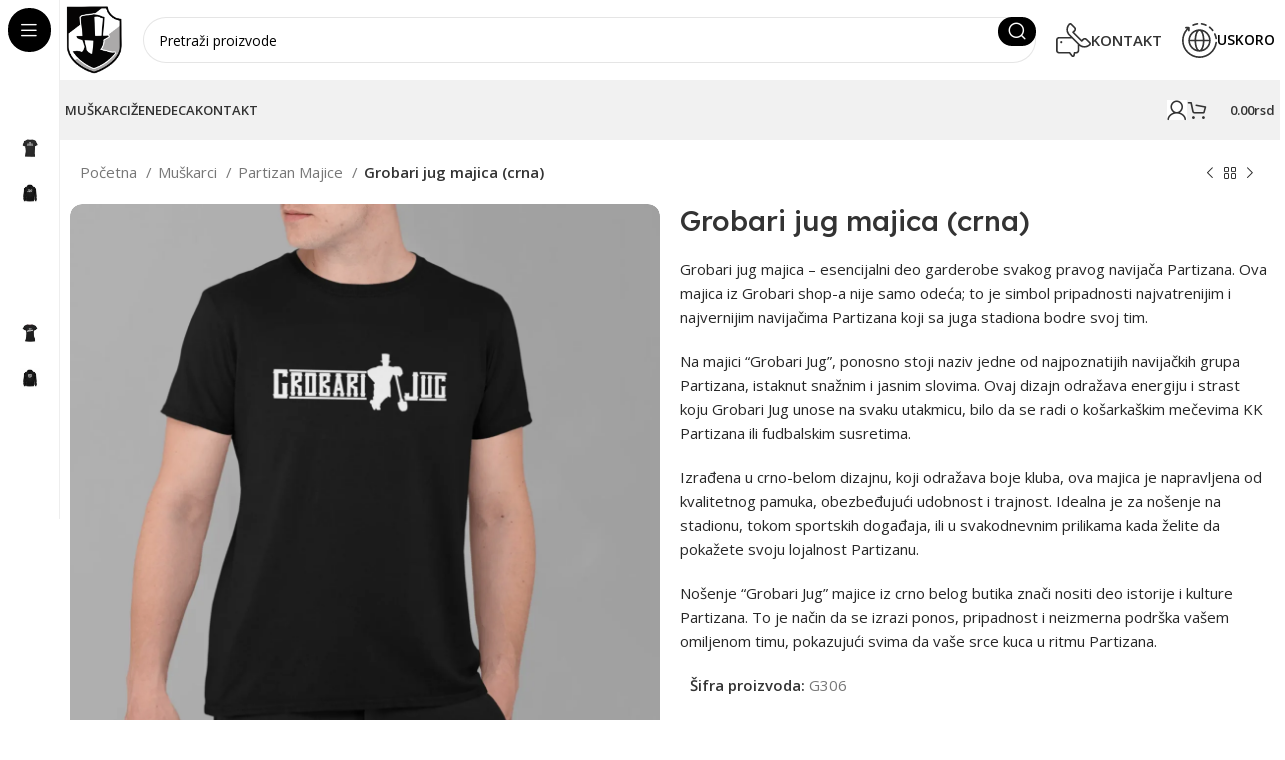

--- FILE ---
content_type: text/html; charset=UTF-8
request_url: https://www.partizanshop.com/proizvod/grobari-jug-majica-crna-g306/
body_size: 31960
content:
<!DOCTYPE html>
<html lang="sr-RS" prefix="og: https://ogp.me/ns#">
<head>
	<meta charset="UTF-8">
	<link rel="profile" href="https://gmpg.org/xfn/11">
	<link rel="pingback" href="https://www.partizanshop.com/xmlrpc.php">

	
<!-- Google Tag Manager by PYS -->
    <script data-cfasync="false" data-pagespeed-no-defer>
	    window.dataLayerPYS = window.dataLayerPYS || [];
	</script>
<!-- End Google Tag Manager by PYS -->
<!-- Search Engine Optimization by Rank Math - https://rankmath.com/ -->
<title>Grobari jug majica (crna) - Partizan shop</title>
<meta name="description" content="Grobari jug majica - esencijalni deo garderobe svakog pravog navijača Partizana. Ova majica iz Grobari shop-a nije samo odeća; to je simbol pripadnosti."/>
<meta name="robots" content="index, follow, max-snippet:-1, max-video-preview:-1, max-image-preview:large"/>
<link rel="canonical" href="https://www.partizanshop.com/proizvod/grobari-jug-majica-crna-g306/" />
<meta property="og:locale" content="sr_RS" />
<meta property="og:type" content="product" />
<meta property="og:title" content="Grobari jug majica (crna) - Partizan shop" />
<meta property="og:description" content="Grobari jug majica - esencijalni deo garderobe svakog pravog navijača Partizana. Ova majica iz Grobari shop-a nije samo odeća; to je simbol pripadnosti." />
<meta property="og:url" content="https://www.partizanshop.com/proizvod/grobari-jug-majica-crna-g306/" />
<meta property="og:site_name" content="Partizan Shop" />
<meta property="og:updated_time" content="2024-10-27T10:24:28+00:00" />
<meta property="og:image" content="https://www.partizanshop.com/wp-content/uploads/2024/01/grobari-jug-majica-kk-partizan-shop-crna.webp" />
<meta property="og:image:secure_url" content="https://www.partizanshop.com/wp-content/uploads/2024/01/grobari-jug-majica-kk-partizan-shop-crna.webp" />
<meta property="og:image:width" content="1920" />
<meta property="og:image:height" content="1920" />
<meta property="og:image:alt" content="grobari jug majica, kk partizan shop (crna)" />
<meta property="og:image:type" content="image/webp" />
<meta property="product:availability" content="instock" />
<meta name="twitter:card" content="summary_large_image" />
<meta name="twitter:title" content="Grobari jug majica (crna) - Partizan shop" />
<meta name="twitter:description" content="Grobari jug majica - esencijalni deo garderobe svakog pravog navijača Partizana. Ova majica iz Grobari shop-a nije samo odeća; to je simbol pripadnosti." />
<meta name="twitter:image" content="https://www.partizanshop.com/wp-content/uploads/2024/01/grobari-jug-majica-kk-partizan-shop-crna.webp" />
<meta name="twitter:label1" content="Price" />
<meta name="twitter:data1" content="2,200.00rsd" />
<meta name="twitter:label2" content="Availability" />
<meta name="twitter:data2" content="&lt;span&gt;Na stanju (6 dostupno)&lt;/span&gt;" />
<script type="application/ld+json" class="rank-math-schema">{"@context":"https://schema.org","@graph":[{"@type":"Organization","@id":"https://www.partizanshop.com/#organization","name":"Partizan Shop","url":"https://www.partizanshop.com","logo":{"@type":"ImageObject","@id":"https://www.partizanshop.com/#logo","url":"https://www.partizanshop.com/wp-content/uploads/2024/01/logo-crno-beli.png","contentUrl":"https://www.partizanshop.com/wp-content/uploads/2024/01/logo-crno-beli.png","caption":"Partizan Shop","inLanguage":"sr-RS","width":"150","height":"150"}},{"@type":"WebSite","@id":"https://www.partizanshop.com/#website","url":"https://www.partizanshop.com","name":"Partizan Shop","publisher":{"@id":"https://www.partizanshop.com/#organization"},"inLanguage":"sr-RS"},{"@type":"ImageObject","@id":"https://www.partizanshop.com/wp-content/uploads/2024/01/grobari-jug-majica-kk-partizan-shop-crna.webp","url":"https://www.partizanshop.com/wp-content/uploads/2024/01/grobari-jug-majica-kk-partizan-shop-crna.webp","width":"1920","height":"1920","caption":"grobari jug majica, kk partizan shop (crna)","inLanguage":"sr-RS"},{"@type":"ItemPage","@id":"https://www.partizanshop.com/proizvod/grobari-jug-majica-crna-g306/#webpage","url":"https://www.partizanshop.com/proizvod/grobari-jug-majica-crna-g306/","name":"Grobari jug majica (crna) - Partizan shop","datePublished":"2024-01-08T11:40:25+00:00","dateModified":"2024-10-27T10:24:28+00:00","isPartOf":{"@id":"https://www.partizanshop.com/#website"},"primaryImageOfPage":{"@id":"https://www.partizanshop.com/wp-content/uploads/2024/01/grobari-jug-majica-kk-partizan-shop-crna.webp"},"inLanguage":"sr-RS"},{"@type":"Product","name":"Grobari jug majica (crna) - Partizan shop","description":"Grobari jug majica - esencijalni deo garderobe svakog pravog navija\u010da Partizana. Ova majica iz Grobari shop-a nije samo ode\u0107a; to je simbol pripadnosti.","sku":"G306","category":"Mu\u0161karci","mainEntityOfPage":{"@id":"https://www.partizanshop.com/proizvod/grobari-jug-majica-crna-g306/#webpage"},"image":[{"@type":"ImageObject","url":"https://www.partizanshop.com/wp-content/uploads/2024/01/grobari-jug-majica-kk-partizan-shop-crna.webp","height":"1920","width":"1920"}],"offers":{"@type":"Offer","price":"2200.00","priceValidUntil":"2027-12-31","priceSpecification":{"price":"2200.00","priceCurrency":"RSD","valueAddedTaxIncluded":"true"},"priceCurrency":"RSD","availability":"http://schema.org/InStock","seller":{"@type":"Organization","@id":"https://www.partizanshop.com/","name":"Partizan Shop","url":"https://www.partizanshop.com","logo":"https://www.partizanshop.com/wp-content/uploads/2024/01/logo-crno-beli.png"},"url":"https://www.partizanshop.com/proizvod/grobari-jug-majica-crna-g306/"},"@id":"https://www.partizanshop.com/proizvod/grobari-jug-majica-crna-g306/#richSnippet"}]}</script>
<!-- /Rank Math WordPress SEO plugin -->

<script type='application/javascript'  id='pys-version-script'>console.log('PixelYourSite Free version 11.1.5.2');</script>
<link rel='dns-prefetch' href='//www.partizanshop.com' />
<link rel='dns-prefetch' href='//fonts.googleapis.com' />
<link rel="alternate" type="application/rss+xml" title="Partizan Shop &raquo; dovod" href="https://www.partizanshop.com/feed/" />
<link rel="alternate" type="application/rss+xml" title="Partizan Shop &raquo; dovod komentara" href="https://www.partizanshop.com/comments/feed/" />
<link rel="alternate" title="oEmbed (JSON)" type="application/json+oembed" href="https://www.partizanshop.com/wp-json/oembed/1.0/embed?url=https%3A%2F%2Fwww.partizanshop.com%2Fproizvod%2Fgrobari-jug-majica-crna-g306%2F" />
<link rel="alternate" title="oEmbed (XML)" type="text/xml+oembed" href="https://www.partizanshop.com/wp-json/oembed/1.0/embed?url=https%3A%2F%2Fwww.partizanshop.com%2Fproizvod%2Fgrobari-jug-majica-crna-g306%2F&#038;format=xml" />
		<!-- This site uses the Google Analytics by MonsterInsights plugin v9.11.1 - Using Analytics tracking - https://www.monsterinsights.com/ -->
							<script src="//www.googletagmanager.com/gtag/js?id=G-TLFEC1WJ0H"  data-cfasync="false" data-wpfc-render="false" type="text/javascript" async></script>
			<script data-cfasync="false" data-wpfc-render="false" type="text/javascript">
				var mi_version = '9.11.1';
				var mi_track_user = true;
				var mi_no_track_reason = '';
								var MonsterInsightsDefaultLocations = {"page_location":"https:\/\/www.partizanshop.com\/proizvod\/grobari-jug-majica-crna-g306\/"};
								if ( typeof MonsterInsightsPrivacyGuardFilter === 'function' ) {
					var MonsterInsightsLocations = (typeof MonsterInsightsExcludeQuery === 'object') ? MonsterInsightsPrivacyGuardFilter( MonsterInsightsExcludeQuery ) : MonsterInsightsPrivacyGuardFilter( MonsterInsightsDefaultLocations );
				} else {
					var MonsterInsightsLocations = (typeof MonsterInsightsExcludeQuery === 'object') ? MonsterInsightsExcludeQuery : MonsterInsightsDefaultLocations;
				}

								var disableStrs = [
										'ga-disable-G-TLFEC1WJ0H',
									];

				/* Function to detect opted out users */
				function __gtagTrackerIsOptedOut() {
					for (var index = 0; index < disableStrs.length; index++) {
						if (document.cookie.indexOf(disableStrs[index] + '=true') > -1) {
							return true;
						}
					}

					return false;
				}

				/* Disable tracking if the opt-out cookie exists. */
				if (__gtagTrackerIsOptedOut()) {
					for (var index = 0; index < disableStrs.length; index++) {
						window[disableStrs[index]] = true;
					}
				}

				/* Opt-out function */
				function __gtagTrackerOptout() {
					for (var index = 0; index < disableStrs.length; index++) {
						document.cookie = disableStrs[index] + '=true; expires=Thu, 31 Dec 2099 23:59:59 UTC; path=/';
						window[disableStrs[index]] = true;
					}
				}

				if ('undefined' === typeof gaOptout) {
					function gaOptout() {
						__gtagTrackerOptout();
					}
				}
								window.dataLayerPYS = window.dataLayerPYS || [];

				window.MonsterInsightsDualTracker = {
					helpers: {},
					trackers: {},
				};
				if (mi_track_user) {
					function __gtagDataLayer() {
						dataLayer.push(arguments);
					}

					function __gtagTracker(type, name, parameters) {
						if (!parameters) {
							parameters = {};
						}

						if (parameters.send_to) {
							__gtagDataLayer.apply(null, arguments);
							return;
						}

						if (type === 'event') {
														parameters.send_to = monsterinsights_frontend.v4_id;
							var hookName = name;
							if (typeof parameters['event_category'] !== 'undefined') {
								hookName = parameters['event_category'] + ':' + name;
							}

							if (typeof MonsterInsightsDualTracker.trackers[hookName] !== 'undefined') {
								MonsterInsightsDualTracker.trackers[hookName](parameters);
							} else {
								__gtagDataLayer('event', name, parameters);
							}
							
						} else {
							__gtagDataLayer.apply(null, arguments);
						}
					}

					__gtagTracker('js', new Date());
					__gtagTracker('set', {
						'developer_id.dZGIzZG': true,
											});
					if ( MonsterInsightsLocations.page_location ) {
						__gtagTracker('set', MonsterInsightsLocations);
					}
										__gtagTracker('config', 'G-TLFEC1WJ0H', {"forceSSL":"true","link_attribution":"true"} );
										window.gtag = __gtagTracker;										(function () {
						/* https://developers.google.com/analytics/devguides/collection/analyticsjs/ */
						/* ga and __gaTracker compatibility shim. */
						var noopfn = function () {
							return null;
						};
						var newtracker = function () {
							return new Tracker();
						};
						var Tracker = function () {
							return null;
						};
						var p = Tracker.prototype;
						p.get = noopfn;
						p.set = noopfn;
						p.send = function () {
							var args = Array.prototype.slice.call(arguments);
							args.unshift('send');
							__gaTracker.apply(null, args);
						};
						var __gaTracker = function () {
							var len = arguments.length;
							if (len === 0) {
								return;
							}
							var f = arguments[len - 1];
							if (typeof f !== 'object' || f === null || typeof f.hitCallback !== 'function') {
								if ('send' === arguments[0]) {
									var hitConverted, hitObject = false, action;
									if ('event' === arguments[1]) {
										if ('undefined' !== typeof arguments[3]) {
											hitObject = {
												'eventAction': arguments[3],
												'eventCategory': arguments[2],
												'eventLabel': arguments[4],
												'value': arguments[5] ? arguments[5] : 1,
											}
										}
									}
									if ('pageview' === arguments[1]) {
										if ('undefined' !== typeof arguments[2]) {
											hitObject = {
												'eventAction': 'page_view',
												'page_path': arguments[2],
											}
										}
									}
									if (typeof arguments[2] === 'object') {
										hitObject = arguments[2];
									}
									if (typeof arguments[5] === 'object') {
										Object.assign(hitObject, arguments[5]);
									}
									if ('undefined' !== typeof arguments[1].hitType) {
										hitObject = arguments[1];
										if ('pageview' === hitObject.hitType) {
											hitObject.eventAction = 'page_view';
										}
									}
									if (hitObject) {
										action = 'timing' === arguments[1].hitType ? 'timing_complete' : hitObject.eventAction;
										hitConverted = mapArgs(hitObject);
										__gtagTracker('event', action, hitConverted);
									}
								}
								return;
							}

							function mapArgs(args) {
								var arg, hit = {};
								var gaMap = {
									'eventCategory': 'event_category',
									'eventAction': 'event_action',
									'eventLabel': 'event_label',
									'eventValue': 'event_value',
									'nonInteraction': 'non_interaction',
									'timingCategory': 'event_category',
									'timingVar': 'name',
									'timingValue': 'value',
									'timingLabel': 'event_label',
									'page': 'page_path',
									'location': 'page_location',
									'title': 'page_title',
									'referrer' : 'page_referrer',
								};
								for (arg in args) {
																		if (!(!args.hasOwnProperty(arg) || !gaMap.hasOwnProperty(arg))) {
										hit[gaMap[arg]] = args[arg];
									} else {
										hit[arg] = args[arg];
									}
								}
								return hit;
							}

							try {
								f.hitCallback();
							} catch (ex) {
							}
						};
						__gaTracker.create = newtracker;
						__gaTracker.getByName = newtracker;
						__gaTracker.getAll = function () {
							return [];
						};
						__gaTracker.remove = noopfn;
						__gaTracker.loaded = true;
						window['__gaTracker'] = __gaTracker;
					})();
									} else {
										console.log("");
					(function () {
						function __gtagTracker() {
							return null;
						}

						window['__gtagTracker'] = __gtagTracker;
						window['gtag'] = __gtagTracker;
					})();
									}
			</script>
							<!-- / Google Analytics by MonsterInsights -->
		<style id='wp-img-auto-sizes-contain-inline-css' type='text/css'>
img:is([sizes=auto i],[sizes^="auto," i]){contain-intrinsic-size:3000px 1500px}
/*# sourceURL=wp-img-auto-sizes-contain-inline-css */
</style>
<style id='safe-svg-svg-icon-style-inline-css' type='text/css'>
.safe-svg-cover{text-align:center}.safe-svg-cover .safe-svg-inside{display:inline-block;max-width:100%}.safe-svg-cover svg{fill:currentColor;height:100%;max-height:100%;max-width:100%;width:100%}

/*# sourceURL=https://www.partizanshop.com/wp-content/plugins/safe-svg/dist/safe-svg-block-frontend.css */
</style>
<style id='woocommerce-inline-inline-css' type='text/css'>
.woocommerce form .form-row .required { visibility: visible; }
/*# sourceURL=woocommerce-inline-inline-css */
</style>
<link rel='stylesheet' id='elementor-frontend-css' href='https://www.partizanshop.com/wp-content/plugins/elementor/assets/css/frontend.min.css?ver=3.34.1' type='text/css' media='all' />
<link rel='stylesheet' id='widget-image-css' href='https://www.partizanshop.com/wp-content/plugins/elementor/assets/css/widget-image.min.css?ver=3.34.1' type='text/css' media='all' />
<link rel='stylesheet' id='e-popup-css' href='https://www.partizanshop.com/wp-content/plugins/elementor-pro/assets/css/conditionals/popup.min.css?ver=3.34.0' type='text/css' media='all' />
<link rel='stylesheet' id='elementor-post-8-css' href='https://www.partizanshop.com/wp-content/uploads/elementor/css/post-8.css?ver=1767833855' type='text/css' media='all' />
<link rel='stylesheet' id='elementor-post-15639-css' href='https://www.partizanshop.com/wp-content/uploads/elementor/css/post-15639.css?ver=1767833855' type='text/css' media='all' />
<link rel='stylesheet' id='pmw-public-elementor-fix-css' href='https://www.partizanshop.com/wp-content/plugins/woocommerce-google-adwords-conversion-tracking-tag/css/public/elementor-fix.css?ver=1.54.1' type='text/css' media='all' />
<link rel='stylesheet' id='bootstrap-css' href='https://www.partizanshop.com/wp-content/themes/woodmart/css/bootstrap-light.min.css?ver=7.3.4' type='text/css' media='all' />
<link rel='stylesheet' id='woodmart-style-css' href='https://www.partizanshop.com/wp-content/themes/woodmart/css/parts/base.min.css?ver=7.3.4' type='text/css' media='all' />
<link rel='stylesheet' id='wd-widget-nav-css' href='https://www.partizanshop.com/wp-content/themes/woodmart/css/parts/widget-nav.min.css?ver=7.3.4' type='text/css' media='all' />
<link rel='stylesheet' id='wd-widget-wd-layered-nav-css' href='https://www.partizanshop.com/wp-content/themes/woodmart/css/parts/woo-widget-wd-layered-nav.min.css?ver=7.3.4' type='text/css' media='all' />
<link rel='stylesheet' id='wd-woo-mod-swatches-base-css' href='https://www.partizanshop.com/wp-content/themes/woodmart/css/parts/woo-mod-swatches-base.min.css?ver=7.3.4' type='text/css' media='all' />
<link rel='stylesheet' id='wd-woo-mod-swatches-filter-css' href='https://www.partizanshop.com/wp-content/themes/woodmart/css/parts/woo-mod-swatches-filter.min.css?ver=7.3.4' type='text/css' media='all' />
<link rel='stylesheet' id='wd-widget-product-cat-css' href='https://www.partizanshop.com/wp-content/themes/woodmart/css/parts/woo-widget-product-cat.min.css?ver=7.3.4' type='text/css' media='all' />
<link rel='stylesheet' id='wd-widget-slider-price-filter-css' href='https://www.partizanshop.com/wp-content/themes/woodmart/css/parts/woo-widget-slider-price-filter.min.css?ver=7.3.4' type='text/css' media='all' />
<link rel='stylesheet' id='wd-woo-paypal-payments-css' href='https://www.partizanshop.com/wp-content/themes/woodmart/css/parts/int-woo-paypal-payments.min.css?ver=7.3.4' type='text/css' media='all' />
<link rel='stylesheet' id='wd-elementor-base-css' href='https://www.partizanshop.com/wp-content/themes/woodmart/css/parts/int-elem-base.min.css?ver=7.3.4' type='text/css' media='all' />
<link rel='stylesheet' id='wd-elementor-pro-base-css' href='https://www.partizanshop.com/wp-content/themes/woodmart/css/parts/int-elementor-pro.min.css?ver=7.3.4' type='text/css' media='all' />
<link rel='stylesheet' id='wd-woocommerce-base-css' href='https://www.partizanshop.com/wp-content/themes/woodmart/css/parts/woocommerce-base.min.css?ver=7.3.4' type='text/css' media='all' />
<link rel='stylesheet' id='wd-mod-star-rating-css' href='https://www.partizanshop.com/wp-content/themes/woodmart/css/parts/mod-star-rating.min.css?ver=7.3.4' type='text/css' media='all' />
<link rel='stylesheet' id='wd-woo-el-track-order-css' href='https://www.partizanshop.com/wp-content/themes/woodmart/css/parts/woo-el-track-order.min.css?ver=7.3.4' type='text/css' media='all' />
<link rel='stylesheet' id='wd-woo-mod-quantity-css' href='https://www.partizanshop.com/wp-content/themes/woodmart/css/parts/woo-mod-quantity.min.css?ver=7.3.4' type='text/css' media='all' />
<link rel='stylesheet' id='wd-woo-single-prod-el-base-css' href='https://www.partizanshop.com/wp-content/themes/woodmart/css/parts/woo-single-prod-el-base.min.css?ver=7.3.4' type='text/css' media='all' />
<link rel='stylesheet' id='wd-woo-mod-stock-status-css' href='https://www.partizanshop.com/wp-content/themes/woodmart/css/parts/woo-mod-stock-status.min.css?ver=7.3.4' type='text/css' media='all' />
<link rel='stylesheet' id='wd-woo-mod-shop-attributes-css' href='https://www.partizanshop.com/wp-content/themes/woodmart/css/parts/woo-mod-shop-attributes.min.css?ver=7.3.4' type='text/css' media='all' />
<link rel='stylesheet' id='child-style-css' href='https://www.partizanshop.com/wp-content/themes/woodmart-child/style.css?ver=7.3.4' type='text/css' media='all' />
<link rel='stylesheet' id='wd-mod-nav-vertical-css' href='https://www.partizanshop.com/wp-content/themes/woodmart/css/parts/mod-nav-vertical.min.css?ver=7.3.4' type='text/css' media='all' />
<link rel='stylesheet' id='wd-sticky-nav-css' href='https://www.partizanshop.com/wp-content/themes/woodmart/css/parts/opt-sticky-nav.min.css?ver=7.3.4' type='text/css' media='all' />
<link rel='stylesheet' id='wd-header-base-css' href='https://www.partizanshop.com/wp-content/themes/woodmart/css/parts/header-base.min.css?ver=7.3.4' type='text/css' media='all' />
<link rel='stylesheet' id='wd-mod-tools-css' href='https://www.partizanshop.com/wp-content/themes/woodmart/css/parts/mod-tools.min.css?ver=7.3.4' type='text/css' media='all' />
<link rel='stylesheet' id='wd-header-search-css' href='https://www.partizanshop.com/wp-content/themes/woodmart/css/parts/header-el-search.min.css?ver=7.3.4' type='text/css' media='all' />
<link rel='stylesheet' id='wd-header-search-form-css' href='https://www.partizanshop.com/wp-content/themes/woodmart/css/parts/header-el-search-form.min.css?ver=7.3.4' type='text/css' media='all' />
<link rel='stylesheet' id='wd-wd-search-results-css' href='https://www.partizanshop.com/wp-content/themes/woodmart/css/parts/wd-search-results.min.css?ver=7.3.4' type='text/css' media='all' />
<link rel='stylesheet' id='wd-wd-search-form-css' href='https://www.partizanshop.com/wp-content/themes/woodmart/css/parts/wd-search-form.min.css?ver=7.3.4' type='text/css' media='all' />
<link rel='stylesheet' id='wd-header-elements-base-css' href='https://www.partizanshop.com/wp-content/themes/woodmart/css/parts/header-el-base.min.css?ver=7.3.4' type='text/css' media='all' />
<link rel='stylesheet' id='wd-info-box-css' href='https://www.partizanshop.com/wp-content/themes/woodmart/css/parts/el-info-box.min.css?ver=7.3.4' type='text/css' media='all' />
<link rel='stylesheet' id='wd-woo-mod-login-form-css' href='https://www.partizanshop.com/wp-content/themes/woodmart/css/parts/woo-mod-login-form.min.css?ver=7.3.4' type='text/css' media='all' />
<link rel='stylesheet' id='wd-header-my-account-css' href='https://www.partizanshop.com/wp-content/themes/woodmart/css/parts/header-el-my-account.min.css?ver=7.3.4' type='text/css' media='all' />
<link rel='stylesheet' id='wd-header-cart-side-css' href='https://www.partizanshop.com/wp-content/themes/woodmart/css/parts/header-el-cart-side.min.css?ver=7.3.4' type='text/css' media='all' />
<link rel='stylesheet' id='wd-header-cart-css' href='https://www.partizanshop.com/wp-content/themes/woodmart/css/parts/header-el-cart.min.css?ver=7.3.4' type='text/css' media='all' />
<link rel='stylesheet' id='wd-widget-shopping-cart-css' href='https://www.partizanshop.com/wp-content/themes/woodmart/css/parts/woo-widget-shopping-cart.min.css?ver=7.3.4' type='text/css' media='all' />
<link rel='stylesheet' id='wd-widget-product-list-css' href='https://www.partizanshop.com/wp-content/themes/woodmart/css/parts/woo-widget-product-list.min.css?ver=7.3.4' type='text/css' media='all' />
<link rel='stylesheet' id='wd-woo-single-prod-builder-css' href='https://www.partizanshop.com/wp-content/themes/woodmart/css/parts/woo-single-prod-builder.min.css?ver=7.3.4' type='text/css' media='all' />
<link rel='stylesheet' id='wd-woo-el-breadcrumbs-css' href='https://www.partizanshop.com/wp-content/themes/woodmart/css/parts/woo-el-breadcrumbs.min.css?ver=7.3.4' type='text/css' media='all' />
<link rel='stylesheet' id='wd-woo-single-prod-el-navigation-css' href='https://www.partizanshop.com/wp-content/themes/woodmart/css/parts/woo-single-prod-el-navigation.min.css?ver=7.3.4' type='text/css' media='all' />
<link rel='stylesheet' id='wd-woo-single-prod-el-gallery-css' href='https://www.partizanshop.com/wp-content/themes/woodmart/css/parts/woo-single-prod-el-gallery.min.css?ver=7.3.4' type='text/css' media='all' />
<link rel='stylesheet' id='wd-woo-single-prod-el-gallery-opt-thumb-left-css' href='https://www.partizanshop.com/wp-content/themes/woodmart/css/parts/woo-single-prod-el-gallery-opt-thumb-left.min.css?ver=7.3.4' type='text/css' media='all' />
<link rel='stylesheet' id='wd-owl-carousel-css' href='https://www.partizanshop.com/wp-content/themes/woodmart/css/parts/lib-owl-carousel.min.css?ver=7.3.4' type='text/css' media='all' />
<link rel='stylesheet' id='wd-woo-mod-product-count-css' href='https://www.partizanshop.com/wp-content/themes/woodmart/css/parts/woo-mod-product-count.min.css?ver=7.3.4' type='text/css' media='all' />
<link rel='stylesheet' id='wd-woo-opt-visits-count-css' href='https://www.partizanshop.com/wp-content/themes/woodmart/css/parts/woo-opt-visits-count.min.css?ver=7.3.4' type='text/css' media='all' />
<link rel='stylesheet' id='wd-mfp-popup-css' href='https://www.partizanshop.com/wp-content/themes/woodmart/css/parts/lib-magnific-popup.min.css?ver=7.3.4' type='text/css' media='all' />
<link rel='stylesheet' id='wd-size-guide-css' href='https://www.partizanshop.com/wp-content/themes/woodmart/css/parts/woo-opt-size-guide.min.css?ver=7.3.4' type='text/css' media='all' />
<link rel='stylesheet' id='wd-woo-mod-variation-form-css' href='https://www.partizanshop.com/wp-content/themes/woodmart/css/parts/woo-mod-variation-form.min.css?ver=7.3.4' type='text/css' media='all' />
<link rel='stylesheet' id='wd-woo-mod-variation-form-single-css' href='https://www.partizanshop.com/wp-content/themes/woodmart/css/parts/woo-mod-variation-form-single.min.css?ver=7.3.4' type='text/css' media='all' />
<link rel='stylesheet' id='wd-woo-mod-swatches-style-1-css' href='https://www.partizanshop.com/wp-content/themes/woodmart/css/parts/woo-mod-swatches-style-1.min.css?ver=7.3.4' type='text/css' media='all' />
<link rel='stylesheet' id='wd-woo-mod-swatches-dis-1-css' href='https://www.partizanshop.com/wp-content/themes/woodmart/css/parts/woo-mod-swatches-dis-style-1.min.css?ver=7.3.4' type='text/css' media='all' />
<link rel='stylesheet' id='wd-product-loop-css' href='https://www.partizanshop.com/wp-content/themes/woodmart/css/parts/woo-product-loop.min.css?ver=7.3.4' type='text/css' media='all' />
<link rel='stylesheet' id='wd-product-loop-fw-button-css' href='https://www.partizanshop.com/wp-content/themes/woodmart/css/parts/woo-prod-loop-fw-button.min.css?ver=7.3.4' type='text/css' media='all' />
<link rel='stylesheet' id='wd-woo-mod-add-btn-replace-css' href='https://www.partizanshop.com/wp-content/themes/woodmart/css/parts/woo-mod-add-btn-replace.min.css?ver=7.3.4' type='text/css' media='all' />
<link rel='stylesheet' id='wd-mod-more-description-css' href='https://www.partizanshop.com/wp-content/themes/woodmart/css/parts/mod-more-description.min.css?ver=7.3.4' type='text/css' media='all' />
<link rel='stylesheet' id='wd-woo-opt-products-bg-css' href='https://www.partizanshop.com/wp-content/themes/woodmart/css/parts/woo-opt-products-bg.min.css?ver=7.3.4' type='text/css' media='all' />
<link rel='stylesheet' id='wd-woo-opt-stretch-cont-css' href='https://www.partizanshop.com/wp-content/themes/woodmart/css/parts/woo-opt-stretch-cont.min.css?ver=7.3.4' type='text/css' media='all' />
<link rel='stylesheet' id='wd-woo-opt-title-limit-css' href='https://www.partizanshop.com/wp-content/themes/woodmart/css/parts/woo-opt-title-limit.min.css?ver=7.3.4' type='text/css' media='all' />
<link rel='stylesheet' id='wd-woo-mod-product-labels-css' href='https://www.partizanshop.com/wp-content/themes/woodmart/css/parts/woo-mod-product-labels.min.css?ver=7.3.4' type='text/css' media='all' />
<link rel='stylesheet' id='wd-woo-prod-loop-small-css' href='https://www.partizanshop.com/wp-content/themes/woodmart/css/parts/woo-prod-loop-small.min.css?ver=7.3.4' type='text/css' media='all' />
<link rel='stylesheet' id='wd-widget-collapse-css' href='https://www.partizanshop.com/wp-content/themes/woodmart/css/parts/opt-widget-collapse.min.css?ver=7.3.4' type='text/css' media='all' />
<link rel='stylesheet' id='wd-footer-base-css' href='https://www.partizanshop.com/wp-content/themes/woodmart/css/parts/footer-base.min.css?ver=7.3.4' type='text/css' media='all' />
<link rel='stylesheet' id='wd-text-block-css' href='https://www.partizanshop.com/wp-content/themes/woodmart/css/parts/el-text-block.min.css?ver=7.3.4' type='text/css' media='all' />
<link rel='stylesheet' id='wd-mod-nav-menu-label-css' href='https://www.partizanshop.com/wp-content/themes/woodmart/css/parts/mod-nav-menu-label.min.css?ver=7.3.4' type='text/css' media='all' />
<link rel='stylesheet' id='wd-scroll-top-css' href='https://www.partizanshop.com/wp-content/themes/woodmart/css/parts/opt-scrolltotop.min.css?ver=7.3.4' type='text/css' media='all' />
<link rel='stylesheet' id='wd-header-my-account-sidebar-css' href='https://www.partizanshop.com/wp-content/themes/woodmart/css/parts/header-el-my-account-sidebar.min.css?ver=7.3.4' type='text/css' media='all' />
<link rel='stylesheet' id='wd-bottom-toolbar-css' href='https://www.partizanshop.com/wp-content/themes/woodmart/css/parts/opt-bottom-toolbar.min.css?ver=7.3.4' type='text/css' media='all' />
<link rel='stylesheet' id='xts-style-header_331220-css' href='https://www.partizanshop.com/wp-content/uploads/2024/05/xts-header_331220-1716214227.css?ver=7.3.4' type='text/css' media='all' />
<link rel='stylesheet' id='xts-style-theme_settings_default-css' href='https://www.partizanshop.com/wp-content/uploads/2024/08/xts-theme_settings_default-1722896894.css?ver=7.3.4' type='text/css' media='all' />
<link rel='stylesheet' id='xts-google-fonts-css' href='https://fonts.googleapis.com/css?family=Open+Sans%3A400%2C600%7CLexend+Deca%3A400%2C600%2C500%2C700&#038;ver=7.3.4' type='text/css' media='all' />
<link rel='stylesheet' id='elementor-gf-local-roboto-css' href='https://www.partizanshop.com/wp-content/uploads/elementor/google-fonts/css/roboto.css?ver=1742316985' type='text/css' media='all' />
<link rel='stylesheet' id='elementor-gf-local-robotoslab-css' href='https://www.partizanshop.com/wp-content/uploads/elementor/google-fonts/css/robotoslab.css?ver=1742316997' type='text/css' media='all' />
<script type="text/javascript" src="https://www.partizanshop.com/wp-content/plugins/google-analytics-for-wordpress/assets/js/frontend-gtag.min.js?ver=9.11.1" id="monsterinsights-frontend-script-js" async="async" data-wp-strategy="async"></script>
<script data-cfasync="false" data-wpfc-render="false" type="text/javascript" id='monsterinsights-frontend-script-js-extra'>/* <![CDATA[ */
var monsterinsights_frontend = {"js_events_tracking":"true","download_extensions":"doc,pdf,ppt,zip,xls,docx,pptx,xlsx","inbound_paths":"[{\"path\":\"\\\/go\\\/\",\"label\":\"affiliate\"},{\"path\":\"\\\/recommend\\\/\",\"label\":\"affiliate\"}]","home_url":"https:\/\/www.partizanshop.com","hash_tracking":"false","v4_id":"G-TLFEC1WJ0H"};/* ]]> */
</script>
<script type="text/javascript" id="jquery-core-js-extra">
/* <![CDATA[ */
var pysFacebookRest = {"restApiUrl":"https://www.partizanshop.com/wp-json/pys-facebook/v1/event","debug":""};
//# sourceURL=jquery-core-js-extra
/* ]]> */
</script>
<script type="text/javascript" src="https://www.partizanshop.com/wp-includes/js/jquery/jquery.min.js?ver=3.7.1" id="jquery-core-js"></script>
<script type="text/javascript" src="https://www.partizanshop.com/wp-includes/js/jquery/jquery-migrate.min.js?ver=3.4.1" id="jquery-migrate-js"></script>
<script type="text/javascript" src="https://www.partizanshop.com/wp-content/plugins/woocommerce/assets/js/jquery-blockui/jquery.blockUI.min.js?ver=2.7.0-wc.10.4.3" id="wc-jquery-blockui-js" defer="defer" data-wp-strategy="defer"></script>
<script type="text/javascript" id="wc-add-to-cart-js-extra">
/* <![CDATA[ */
var wc_add_to_cart_params = {"ajax_url":"/wp-admin/admin-ajax.php","wc_ajax_url":"/?wc-ajax=%%endpoint%%","i18n_view_cart":"Pregled korpe","cart_url":"https://www.partizanshop.com/cart/","is_cart":"","cart_redirect_after_add":"no"};
//# sourceURL=wc-add-to-cart-js-extra
/* ]]> */
</script>
<script type="text/javascript" src="https://www.partizanshop.com/wp-content/plugins/woocommerce/assets/js/frontend/add-to-cart.min.js?ver=10.4.3" id="wc-add-to-cart-js" defer="defer" data-wp-strategy="defer"></script>
<script type="text/javascript" src="https://www.partizanshop.com/wp-content/plugins/woocommerce/assets/js/zoom/jquery.zoom.min.js?ver=1.7.21-wc.10.4.3" id="wc-zoom-js" defer="defer" data-wp-strategy="defer"></script>
<script type="text/javascript" id="wc-single-product-js-extra">
/* <![CDATA[ */
var wc_single_product_params = {"i18n_required_rating_text":"Ocenite","i18n_rating_options":["1 od 5 zvezdica","2 od 5 zvezdica","3 od 5 zvezdica","4 od 5 zvezdica","5 od 5 zvezdica"],"i18n_product_gallery_trigger_text":"Pogledajte galeriju slika preko celog ekrana","review_rating_required":"yes","flexslider":{"rtl":false,"animation":"slide","smoothHeight":true,"directionNav":false,"controlNav":"thumbnails","slideshow":false,"animationSpeed":500,"animationLoop":false,"allowOneSlide":false},"zoom_enabled":"","zoom_options":[],"photoswipe_enabled":"","photoswipe_options":{"shareEl":false,"closeOnScroll":false,"history":false,"hideAnimationDuration":0,"showAnimationDuration":0},"flexslider_enabled":""};
//# sourceURL=wc-single-product-js-extra
/* ]]> */
</script>
<script type="text/javascript" src="https://www.partizanshop.com/wp-content/plugins/woocommerce/assets/js/frontend/single-product.min.js?ver=10.4.3" id="wc-single-product-js" defer="defer" data-wp-strategy="defer"></script>
<script type="text/javascript" src="https://www.partizanshop.com/wp-content/plugins/woocommerce/assets/js/js-cookie/js.cookie.min.js?ver=2.1.4-wc.10.4.3" id="wc-js-cookie-js" defer="defer" data-wp-strategy="defer"></script>
<script type="text/javascript" id="woocommerce-js-extra">
/* <![CDATA[ */
var woocommerce_params = {"ajax_url":"/wp-admin/admin-ajax.php","wc_ajax_url":"/?wc-ajax=%%endpoint%%","i18n_password_show":"Prika\u017ei lozinku","i18n_password_hide":"Sakrij lozinku"};
//# sourceURL=woocommerce-js-extra
/* ]]> */
</script>
<script type="text/javascript" src="https://www.partizanshop.com/wp-content/plugins/woocommerce/assets/js/frontend/woocommerce.min.js?ver=10.4.3" id="woocommerce-js" defer="defer" data-wp-strategy="defer"></script>
<script type="text/javascript" src="https://www.partizanshop.com/wp-includes/js/dist/hooks.min.js?ver=dd5603f07f9220ed27f1" id="wp-hooks-js"></script>
<script type="text/javascript" id="wpm-js-extra">
/* <![CDATA[ */
var wpm = {"ajax_url":"https://www.partizanshop.com/wp-admin/admin-ajax.php","root":"https://www.partizanshop.com/wp-json/","nonce_wp_rest":"2886dca6dc","nonce_ajax":"86b2a2d7fc"};
//# sourceURL=wpm-js-extra
/* ]]> */
</script>
<script type="text/javascript" src="https://www.partizanshop.com/wp-content/plugins/woocommerce-google-adwords-conversion-tracking-tag/js/public/free/wpm-public.p1.min.js?ver=1.54.1" id="wpm-js"></script>
<script type="text/javascript" src="https://www.partizanshop.com/wp-content/plugins/pixelyoursite/dist/scripts/jquery.bind-first-0.2.3.min.js?ver=0.2.3" id="jquery-bind-first-js"></script>
<script type="text/javascript" src="https://www.partizanshop.com/wp-content/plugins/pixelyoursite/dist/scripts/js.cookie-2.1.3.min.js?ver=2.1.3" id="js-cookie-pys-js"></script>
<script type="text/javascript" src="https://www.partizanshop.com/wp-content/plugins/pixelyoursite/dist/scripts/tld.min.js?ver=2.3.1" id="js-tld-js"></script>
<script type="text/javascript" id="pys-js-extra">
/* <![CDATA[ */
var pysOptions = {"staticEvents":{"facebook":{"woo_view_content":[{"delay":0,"type":"static","name":"ViewContent","pixelIds":["316365134325250"],"eventID":"88f44f6f-0c70-496e-858b-0767da09121a","params":{"content_ids":["10231"],"content_type":"product_group","content_name":"Grobari jug majica (crna)","category_name":"Mu\u0161karci, Partizan Majice","value":"2200","currency":"RSD","contents":[{"id":"10231","quantity":1}],"product_price":"2200","page_title":"Grobari jug majica (crna)","post_type":"product","post_id":10231,"plugin":"PixelYourSite","user_role":"guest","event_url":"www.partizanshop.com/proizvod/grobari-jug-majica-crna-g306/"},"e_id":"woo_view_content","ids":[],"hasTimeWindow":false,"timeWindow":0,"woo_order":"","edd_order":""}],"init_event":[{"delay":0,"type":"static","ajaxFire":false,"name":"PageView","pixelIds":["316365134325250"],"eventID":"45964826-1ff8-4bbf-8331-62a303342b1d","params":{"page_title":"Grobari jug majica (crna)","post_type":"product","post_id":10231,"plugin":"PixelYourSite","user_role":"guest","event_url":"www.partizanshop.com/proizvod/grobari-jug-majica-crna-g306/"},"e_id":"init_event","ids":[],"hasTimeWindow":false,"timeWindow":0,"woo_order":"","edd_order":""}]},"ga":{"woo_view_content":[{"delay":0,"type":"static","name":"view_item","trackingIds":["G-TLFEC1WJ0H"],"eventID":"88f44f6f-0c70-496e-858b-0767da09121a","params":{"event_category":"ecommerce","currency":"RSD","items":[{"item_id":"10231","item_name":"Grobari jug majica (crna)","quantity":1,"price":"2200","item_category":"Partizan Majice","item_category2":"Mu\u0161karci"}],"value":"2200","page_title":"Grobari jug majica (crna)","post_type":"product","post_id":10231,"plugin":"PixelYourSite","user_role":"guest","event_url":"www.partizanshop.com/proizvod/grobari-jug-majica-crna-g306/"},"e_id":"woo_view_content","ids":[],"hasTimeWindow":false,"timeWindow":0,"pixelIds":[],"woo_order":"","edd_order":""}]}},"dynamicEvents":[],"triggerEvents":[],"triggerEventTypes":[],"facebook":{"pixelIds":["316365134325250"],"advancedMatching":{"external_id":"abdaecfeacbcaebdbecada"},"advancedMatchingEnabled":true,"removeMetadata":false,"wooVariableAsSimple":false,"serverApiEnabled":true,"wooCRSendFromServer":false,"send_external_id":null,"enabled_medical":false,"do_not_track_medical_param":["event_url","post_title","page_title","landing_page","content_name","categories","category_name","tags"],"meta_ldu":false},"ga":{"trackingIds":["G-TLFEC1WJ0H"],"commentEventEnabled":true,"downloadEnabled":true,"formEventEnabled":true,"crossDomainEnabled":false,"crossDomainAcceptIncoming":false,"crossDomainDomains":[],"isDebugEnabled":[],"serverContainerUrls":{"G-TLFEC1WJ0H":{"enable_server_container":"","server_container_url":"","transport_url":""}},"additionalConfig":{"G-TLFEC1WJ0H":{"first_party_collection":true}},"disableAdvertisingFeatures":false,"disableAdvertisingPersonalization":false,"wooVariableAsSimple":true,"custom_page_view_event":false},"debug":"","siteUrl":"https://www.partizanshop.com","ajaxUrl":"https://www.partizanshop.com/wp-admin/admin-ajax.php","ajax_event":"2e99a51ec3","enable_remove_download_url_param":"1","cookie_duration":"7","last_visit_duration":"60","enable_success_send_form":"","ajaxForServerEvent":"1","ajaxForServerStaticEvent":"1","useSendBeacon":"1","send_external_id":"1","external_id_expire":"180","track_cookie_for_subdomains":"1","google_consent_mode":"1","gdpr":{"ajax_enabled":false,"all_disabled_by_api":false,"facebook_disabled_by_api":false,"analytics_disabled_by_api":false,"google_ads_disabled_by_api":false,"pinterest_disabled_by_api":false,"bing_disabled_by_api":false,"reddit_disabled_by_api":false,"externalID_disabled_by_api":false,"facebook_prior_consent_enabled":true,"analytics_prior_consent_enabled":true,"google_ads_prior_consent_enabled":null,"pinterest_prior_consent_enabled":true,"bing_prior_consent_enabled":true,"cookiebot_integration_enabled":false,"cookiebot_facebook_consent_category":"marketing","cookiebot_analytics_consent_category":"statistics","cookiebot_tiktok_consent_category":"marketing","cookiebot_google_ads_consent_category":"marketing","cookiebot_pinterest_consent_category":"marketing","cookiebot_bing_consent_category":"marketing","consent_magic_integration_enabled":false,"real_cookie_banner_integration_enabled":false,"cookie_notice_integration_enabled":false,"cookie_law_info_integration_enabled":false,"analytics_storage":{"enabled":true,"value":"granted","filter":false},"ad_storage":{"enabled":true,"value":"granted","filter":false},"ad_user_data":{"enabled":true,"value":"granted","filter":false},"ad_personalization":{"enabled":true,"value":"granted","filter":false}},"cookie":{"disabled_all_cookie":false,"disabled_start_session_cookie":false,"disabled_advanced_form_data_cookie":false,"disabled_landing_page_cookie":false,"disabled_first_visit_cookie":false,"disabled_trafficsource_cookie":false,"disabled_utmTerms_cookie":false,"disabled_utmId_cookie":false},"tracking_analytics":{"TrafficSource":"direct","TrafficLanding":"undefined","TrafficUtms":[],"TrafficUtmsId":[]},"GATags":{"ga_datalayer_type":"default","ga_datalayer_name":"dataLayerPYS"},"woo":{"enabled":true,"enabled_save_data_to_orders":true,"addToCartOnButtonEnabled":true,"addToCartOnButtonValueEnabled":true,"addToCartOnButtonValueOption":"price","singleProductId":10231,"removeFromCartSelector":"form.woocommerce-cart-form .remove","addToCartCatchMethod":"add_cart_hook","is_order_received_page":false,"containOrderId":false},"edd":{"enabled":false},"cache_bypass":"1768490907"};
//# sourceURL=pys-js-extra
/* ]]> */
</script>
<script type="text/javascript" src="https://www.partizanshop.com/wp-content/plugins/pixelyoursite/dist/scripts/public.js?ver=11.1.5.2" id="pys-js"></script>
<script type="text/javascript" src="https://www.partizanshop.com/wp-content/themes/woodmart/js/libs/device.min.js?ver=7.3.4" id="wd-device-library-js"></script>
<script type="text/javascript" src="https://www.partizanshop.com/wp-content/themes/woodmart/js/scripts/global/scrollBar.min.js?ver=7.3.4" id="wd-scrollbar-js"></script>
<link rel="https://api.w.org/" href="https://www.partizanshop.com/wp-json/" /><link rel="alternate" title="JSON" type="application/json" href="https://www.partizanshop.com/wp-json/wp/v2/product/10231" /><link rel="EditURI" type="application/rsd+xml" title="RSD" href="https://www.partizanshop.com/xmlrpc.php?rsd" />
<meta name="generator" content="WordPress 6.9" />
<link rel='shortlink' href='https://www.partizanshop.com/?p=10231' />
<meta name="facebook-domain-verification" content="whi3uwcmdusmeopw1crotl61to0oqh" />					<meta name="viewport" content="width=device-width, initial-scale=1.0, maximum-scale=1.0, user-scalable=no">
										<noscript><style>.woocommerce-product-gallery{ opacity: 1 !important; }</style></noscript>
	<meta name="generator" content="Elementor 3.34.1; features: e_font_icon_svg, additional_custom_breakpoints; settings: css_print_method-external, google_font-enabled, font_display-swap">

<!-- START Pixel Manager for WooCommerce -->

		<script>

			window.wpmDataLayer = window.wpmDataLayer || {};
			window.wpmDataLayer = Object.assign(window.wpmDataLayer, {"cart":{},"cart_item_keys":{},"version":{"number":"1.54.1","pro":false,"eligible_for_updates":false,"distro":"fms","beta":false,"show":true},"pixels":{"google":{"linker":{"settings":null},"user_id":false,"analytics":{"ga4":{"measurement_id":"G-TLFEC1WJ0H","parameters":{},"mp_active":false,"debug_mode":false,"page_load_time_tracking":false},"id_type":"post_id"},"tag_id":"G-TLFEC1WJ0H","tag_id_suppressed":[],"tag_gateway":{"measurement_path":""},"tcf_support":false,"consent_mode":{"is_active":true,"wait_for_update":500,"ads_data_redaction":false,"url_passthrough":true}}},"shop":{"list_name":"Product | Grobari jug majica (crna)","list_id":"product_grobari-jug-majica-crna","page_type":"product","product_type":"variable","currency":"RSD","selectors":{"addToCart":[],"beginCheckout":[]},"order_duplication_prevention":true,"view_item_list_trigger":{"test_mode":false,"background_color":"green","opacity":0.5,"repeat":true,"timeout":1000,"threshold":0.8},"variations_output":true,"session_active":false},"page":{"id":10231,"title":"Grobari jug majica (crna)","type":"product","categories":[],"parent":{"id":0,"title":"Grobari jug majica (crna)","type":"product","categories":[]}},"general":{"user_logged_in":false,"scroll_tracking_thresholds":[],"page_id":10231,"exclude_domains":[],"server_2_server":{"active":false,"user_agent_exclude_patterns":[],"ip_exclude_list":[],"pageview_event_s2s":{"is_active":false,"pixels":[]}},"consent_management":{"explicit_consent":false},"lazy_load_pmw":false,"chunk_base_path":"https://www.partizanshop.com/wp-content/plugins/woocommerce-google-adwords-conversion-tracking-tag/js/public/free/","modules":{"load_deprecated_functions":true}}});

		</script>

		
<!-- END Pixel Manager for WooCommerce -->
			<meta name="pm-dataLayer-meta" content="10231" class="wpmProductId"
				  data-id="10231">
					<script>
			(window.wpmDataLayer = window.wpmDataLayer || {}).products                = window.wpmDataLayer.products || {};
			window.wpmDataLayer.products[10231] = {"id":"10231","sku":"G306","price":2200,"brand":"","quantity":1,"dyn_r_ids":{"post_id":"10231","sku":"G306","gpf":"woocommerce_gpf_10231","gla":"gla_10231"},"is_variable":true,"type":"variable","name":"Grobari jug majica (crna)","category":["Muškarci","Partizan Majice"],"is_variation":false};
					</script>
					<meta name="pm-dataLayer-meta" content="10232" class="wpmProductId"
				  data-id="10232">
					<script>
			(window.wpmDataLayer = window.wpmDataLayer || {}).products                = window.wpmDataLayer.products || {};
			window.wpmDataLayer.products[10232] = {"id":"10232","sku":"G306","price":2200,"brand":"","quantity":1,"dyn_r_ids":{"post_id":"10232","sku":"G306","gpf":"woocommerce_gpf_10232","gla":"gla_10232"},"is_variable":false,"type":"variation","name":"Grobari jug majica (crna)","parent_id_dyn_r_ids":{"post_id":"10231","sku":"G306","gpf":"woocommerce_gpf_10231","gla":"gla_10231"},"parent_id":10231,"category":["Muškarci","Partizan Majice"],"variant":"Velicina: 2xl","is_variation":true};
					</script>
					<meta name="pm-dataLayer-meta" content="10233" class="wpmProductId"
				  data-id="10233">
					<script>
			(window.wpmDataLayer = window.wpmDataLayer || {}).products                = window.wpmDataLayer.products || {};
			window.wpmDataLayer.products[10233] = {"id":"10233","sku":"G306","price":2200,"brand":"","quantity":1,"dyn_r_ids":{"post_id":"10233","sku":"G306","gpf":"woocommerce_gpf_10233","gla":"gla_10233"},"is_variable":false,"type":"variation","name":"Grobari jug majica (crna)","parent_id_dyn_r_ids":{"post_id":"10231","sku":"G306","gpf":"woocommerce_gpf_10231","gla":"gla_10231"},"parent_id":10231,"category":["Muškarci","Partizan Majice"],"variant":"Velicina: 3xl","is_variation":true};
					</script>
					<meta name="pm-dataLayer-meta" content="10236" class="wpmProductId"
				  data-id="10236">
					<script>
			(window.wpmDataLayer = window.wpmDataLayer || {}).products                = window.wpmDataLayer.products || {};
			window.wpmDataLayer.products[10236] = {"id":"10236","sku":"G306","price":2200,"brand":"","quantity":1,"dyn_r_ids":{"post_id":"10236","sku":"G306","gpf":"woocommerce_gpf_10236","gla":"gla_10236"},"is_variable":false,"type":"variation","name":"Grobari jug majica (crna)","parent_id_dyn_r_ids":{"post_id":"10231","sku":"G306","gpf":"woocommerce_gpf_10231","gla":"gla_10231"},"parent_id":10231,"category":["Muškarci","Partizan Majice"],"variant":"Velicina: l","is_variation":true};
					</script>
					<meta name="pm-dataLayer-meta" content="10237" class="wpmProductId"
				  data-id="10237">
					<script>
			(window.wpmDataLayer = window.wpmDataLayer || {}).products                = window.wpmDataLayer.products || {};
			window.wpmDataLayer.products[10237] = {"id":"10237","sku":"G306","price":2200,"brand":"","quantity":1,"dyn_r_ids":{"post_id":"10237","sku":"G306","gpf":"woocommerce_gpf_10237","gla":"gla_10237"},"is_variable":false,"type":"variation","name":"Grobari jug majica (crna)","parent_id_dyn_r_ids":{"post_id":"10231","sku":"G306","gpf":"woocommerce_gpf_10231","gla":"gla_10231"},"parent_id":10231,"category":["Muškarci","Partizan Majice"],"variant":"Velicina: m","is_variation":true};
					</script>
					<meta name="pm-dataLayer-meta" content="10238" class="wpmProductId"
				  data-id="10238">
					<script>
			(window.wpmDataLayer = window.wpmDataLayer || {}).products                = window.wpmDataLayer.products || {};
			window.wpmDataLayer.products[10238] = {"id":"10238","sku":"G306","price":2200,"brand":"","quantity":1,"dyn_r_ids":{"post_id":"10238","sku":"G306","gpf":"woocommerce_gpf_10238","gla":"gla_10238"},"is_variable":false,"type":"variation","name":"Grobari jug majica (crna)","parent_id_dyn_r_ids":{"post_id":"10231","sku":"G306","gpf":"woocommerce_gpf_10231","gla":"gla_10231"},"parent_id":10231,"category":["Muškarci","Partizan Majice"],"variant":"Velicina: s","is_variation":true};
					</script>
					<meta name="pm-dataLayer-meta" content="10239" class="wpmProductId"
				  data-id="10239">
					<script>
			(window.wpmDataLayer = window.wpmDataLayer || {}).products                = window.wpmDataLayer.products || {};
			window.wpmDataLayer.products[10239] = {"id":"10239","sku":"G306","price":2200,"brand":"","quantity":1,"dyn_r_ids":{"post_id":"10239","sku":"G306","gpf":"woocommerce_gpf_10239","gla":"gla_10239"},"is_variable":false,"type":"variation","name":"Grobari jug majica (crna)","parent_id_dyn_r_ids":{"post_id":"10231","sku":"G306","gpf":"woocommerce_gpf_10231","gla":"gla_10231"},"parent_id":10231,"category":["Muškarci","Partizan Majice"],"variant":"Velicina: xl","is_variation":true};
					</script>
					<meta name="pm-dataLayer-meta" content="10240" class="wpmProductId"
				  data-id="10240">
					<script>
			(window.wpmDataLayer = window.wpmDataLayer || {}).products                = window.wpmDataLayer.products || {};
			window.wpmDataLayer.products[10240] = {"id":"10240","sku":"G306","price":2200,"brand":"","quantity":1,"dyn_r_ids":{"post_id":"10240","sku":"G306","gpf":"woocommerce_gpf_10240","gla":"gla_10240"},"is_variable":false,"type":"variation","name":"Grobari jug majica (crna)","parent_id_dyn_r_ids":{"post_id":"10231","sku":"G306","gpf":"woocommerce_gpf_10231","gla":"gla_10231"},"parent_id":10231,"category":["Muškarci","Partizan Majice"],"variant":"Velicina: xs","is_variation":true};
					</script>
					<style>
				.e-con.e-parent:nth-of-type(n+4):not(.e-lazyloaded):not(.e-no-lazyload),
				.e-con.e-parent:nth-of-type(n+4):not(.e-lazyloaded):not(.e-no-lazyload) * {
					background-image: none !important;
				}
				@media screen and (max-height: 1024px) {
					.e-con.e-parent:nth-of-type(n+3):not(.e-lazyloaded):not(.e-no-lazyload),
					.e-con.e-parent:nth-of-type(n+3):not(.e-lazyloaded):not(.e-no-lazyload) * {
						background-image: none !important;
					}
				}
				@media screen and (max-height: 640px) {
					.e-con.e-parent:nth-of-type(n+2):not(.e-lazyloaded):not(.e-no-lazyload),
					.e-con.e-parent:nth-of-type(n+2):not(.e-lazyloaded):not(.e-no-lazyload) * {
						background-image: none !important;
					}
				}
			</style>
			<!-- Google tag (gtag.js) -->
<script async src="https://www.googletagmanager.com/gtag/js?id=G-GR7NC00SF7&l=dataLayerPYS">
</script>
<script>
  window.dataLayerPYS = window.dataLayerPYS || [];
  function gtag(){dataLayerPYS.push(arguments);}
  gtag('js', new Date());

  gtag('config', 'G-GR7NC00SF7');
</script><!-- Google tag (gtag.js) --> <script async src="https://www.googletagmanager.com/gtag/js?id=AW-11468973736&l=dataLayerPYS"></script> <script> window.dataLayerPYS = window.dataLayerPYS || []; function gtag(){dataLayerPYS.push(arguments);} gtag('js', new Date()); gtag('config', 'AW-11468973736'); </script> <!-- Google Tag Manager -->
<script>(function(w,d,s,l,i){w[l]=w[l]||[];w[l].push({'gtm.start':
new Date().getTime(),event:'gtm.js'});var f=d.getElementsByTagName(s)[0],
j=d.createElement(s),dl=l!='dataLayer'?'&l='+l:'';j.async=true;j.src=
'https://www.googletagmanager.com/gtm.js?id='+i+dl;f.parentNode.insertBefore(j,f);
})(window,document,'script','dataLayer','GTM-PGD7DBFM');</script>
<!-- End Google Tag Manager --><link rel="icon" href="https://www.partizanshop.com/wp-content/uploads/2024/01/cropped-FAVICON-PARTIZAN-8-32x32.png" sizes="32x32" />
<link rel="icon" href="https://www.partizanshop.com/wp-content/uploads/2024/01/cropped-FAVICON-PARTIZAN-8-192x192.png" sizes="192x192" />
<link rel="apple-touch-icon" href="https://www.partizanshop.com/wp-content/uploads/2024/01/cropped-FAVICON-PARTIZAN-8-180x180.png" />
<meta name="msapplication-TileImage" content="https://www.partizanshop.com/wp-content/uploads/2024/01/cropped-FAVICON-PARTIZAN-8-270x270.png" />
		<style type="text/css" id="wp-custom-css">
			#menu-item-10885{
	margin-bottom:20px;
	font-weight:700;
}

#menu-item-10887{
	margin-top:30px;
	margin-bottom:20px;
	font-weight:700;
}


#menu-item-10885 a .nav-link-text{
	font-weight:700 !important;
	font-size:20px;
}

#menu-item-11667 a .nav-link-text{
	font-weight:700 !important;
	font-size:20px;
	margin-top:30px;
}


#menu-item-10887 a .nav-link-text{
	font-weight:700 !important;
	font-size:20px;
}

.product-grid-item :is(.wd-product-cats,.wd-product-brands-links) a {
    display: inline-block;
    color: black !important;
}

.wd-product-sku{
	color: #000 !important;
}




.woocommerce-order-details__title{
	display:none !important;
}

#tr-_billing_wooccm11{
	display:none !important;
}

.widget_product_categories .product-categories li a {
  
    color: #000 !important;
}

.wd-sub-menu li>a {

    color: #000 !important;
	font-weight:600 !important;
}

.copyrights-centered .min-footer {
 color: #000 !important;
}

::placeholder {
  color: #000 !important;
}

.s.wd-search-inited{
	color: #000 !important;
}

.wd-header-nav .wd-nav-img, .mega-menu-list img {
  
    display: none;
}

.wd-product-cats{
	  display: none;
}

.wd-product-stock{
	display: none;
}

.product.wd-hover-fw-button .hover-content {
    	display: none;
}


.elementor-element-113a396 .woodmart-title-container.title.wd-fontsize-l{
	display:none !important;
}		</style>
		<style>
		
		</style></head>

<body class="wp-singular product-template-default single single-product postid-10231 wp-theme-woodmart wp-child-theme-woodmart-child theme-woodmart rstr-lat transliteration-lat lat woocommerce woocommerce-page woocommerce-no-js wrapper-custom  woodmart-product-design-default categories-accordion-on woodmart-archive-shop woodmart-ajax-shop-on offcanvas-sidebar-mobile offcanvas-sidebar-tablet sticky-toolbar-on wd-sticky-nav-enabled elementor-default elementor-kit-8">
			<script type="text/javascript" id="wd-flicker-fix">// Flicker fix.</script><!-- Google Tag Manager (noscript) -->
<noscript><iframe src="https://www.googletagmanager.com/ns.html?id=GTM-PGD7DBFM"
height="0" width="0" style="display:none;visibility:hidden"></iframe></noscript>
<!-- End Google Tag Manager (noscript) -->	
				<div class="wd-sticky-nav wd-hide-md">
				<div class="wd-sticky-nav-title">
					<span>
						Kategorije					</span>
				</div>

				<ul id="menu-sticky-navigation" class="menu wd-nav wd-nav-vertical wd-nav-sticky"><li id="menu-item-10885" class="menu-item menu-item-type-custom menu-item-object-custom menu-item-10885 item-level-0 menu-simple-dropdown wd-event-hover" ><a href="https://www.partizanshop.com/kategorija-proizvoda/muskarci/" class="woodmart-nav-link"><span class="nav-link-text">Muškarci</span></a></li>
<li id="menu-item-10946" class="menu-item menu-item-type-taxonomy menu-item-object-product_cat current-product-ancestor current-menu-parent current-product-parent menu-item-10946 item-level-0 menu-simple-dropdown wd-event-hover" ><a href="https://www.partizanshop.com/kategorija-proizvoda/muskarci/partizan-majice/" class="woodmart-nav-link"><img width="150" height="150" src="https://www.partizanshop.com/wp-content/uploads/2024/01/navijaci-partizana-150x150.jpg" class="wd-nav-img" alt="" decoding="async" srcset="https://www.partizanshop.com/wp-content/uploads/2024/01/navijaci-partizana-150x150.jpg 150w, https://www.partizanshop.com/wp-content/uploads/2024/01/navijaci-partizana-600x600.jpg 600w, https://www.partizanshop.com/wp-content/uploads/2024/01/navijaci-partizana-300x300.jpg 300w, https://www.partizanshop.com/wp-content/uploads/2024/01/navijaci-partizana-768x768.jpg 768w, https://www.partizanshop.com/wp-content/uploads/2024/01/navijaci-partizana-64x64.jpg 64w, https://www.partizanshop.com/wp-content/uploads/2024/01/navijaci-partizana.jpg 1000w" sizes="(max-width: 150px) 100vw, 150px" /><span class="nav-link-text">Partizan Majice</span></a></li>
<li id="menu-item-10947" class="menu-item menu-item-type-taxonomy menu-item-object-product_cat menu-item-10947 item-level-0 menu-simple-dropdown wd-event-hover" ><a href="https://www.partizanshop.com/kategorija-proizvoda/muskarci/partizan-duks/" class="woodmart-nav-link"><img width="150" height="150" src="https://www.partizanshop.com/wp-content/uploads/2024/01/Crna10-150x150.jpeg" class="wd-nav-img" alt="Kevin Panter duks crni, kk partizan shop" decoding="async" srcset="https://www.partizanshop.com/wp-content/uploads/2024/01/Crna10-150x150.jpeg 150w, https://www.partizanshop.com/wp-content/uploads/2024/01/Crna10-600x600.jpeg 600w, https://www.partizanshop.com/wp-content/uploads/2024/01/Crna10-300x300.jpeg 300w, https://www.partizanshop.com/wp-content/uploads/2024/01/Crna10-768x768.jpeg 768w, https://www.partizanshop.com/wp-content/uploads/2024/01/Crna10-200x200.jpeg 200w, https://www.partizanshop.com/wp-content/uploads/2024/01/Crna10-64x64.jpeg 64w, https://www.partizanshop.com/wp-content/uploads/2024/01/Crna10.jpeg 1000w" sizes="(max-width: 150px) 100vw, 150px" /><span class="nav-link-text">Partizan Duksevi</span></a></li>
<li id="menu-item-10887" class="menu-item menu-item-type-custom menu-item-object-custom menu-item-10887 item-level-0 menu-simple-dropdown wd-event-hover" ><a href="https://www.partizanshop.com/kategorija-proizvoda/zene" class="woodmart-nav-link"><span class="nav-link-text">Žene</span></a></li>
<li id="menu-item-13007" class="menu-item menu-item-type-taxonomy menu-item-object-product_cat menu-item-13007 item-level-0 menu-simple-dropdown wd-event-hover" ><a href="https://www.partizanshop.com/kategorija-proizvoda/zene/zenske-majice-partizan/" class="woodmart-nav-link"><img width="150" height="150" src="https://www.partizanshop.com/wp-content/uploads/2024/01/ne-mogu-igra-partizan-150x150.jpg" class="wd-nav-img" alt="" decoding="async" srcset="https://www.partizanshop.com/wp-content/uploads/2024/01/ne-mogu-igra-partizan-150x150.jpg 150w, https://www.partizanshop.com/wp-content/uploads/2024/01/ne-mogu-igra-partizan-600x600.jpg 600w, https://www.partizanshop.com/wp-content/uploads/2024/01/ne-mogu-igra-partizan-300x300.jpg 300w, https://www.partizanshop.com/wp-content/uploads/2024/01/ne-mogu-igra-partizan-768x768.jpg 768w, https://www.partizanshop.com/wp-content/uploads/2024/01/ne-mogu-igra-partizan-64x64.jpg 64w, https://www.partizanshop.com/wp-content/uploads/2024/01/ne-mogu-igra-partizan.jpg 1000w" sizes="(max-width: 150px) 100vw, 150px" /><span class="nav-link-text">Majice</span></a></li>
<li id="menu-item-13006" class="menu-item menu-item-type-taxonomy menu-item-object-product_cat menu-item-13006 item-level-0 menu-simple-dropdown wd-event-hover" ><a href="https://www.partizanshop.com/kategorija-proizvoda/zene/zenski-duks/" class="woodmart-nav-link"><img loading="lazy" width="150" height="150" src="https://www.partizanshop.com/wp-content/uploads/2024/01/3-150x150.jpeg" class="wd-nav-img" alt="Sve je moje crno bele boje duks (crni), kk partizan shop" decoding="async" srcset="https://www.partizanshop.com/wp-content/uploads/2024/01/3-150x150.jpeg 150w, https://www.partizanshop.com/wp-content/uploads/2024/01/3-300x300.jpeg 300w, https://www.partizanshop.com/wp-content/uploads/2024/01/3-768x768.jpeg 768w, https://www.partizanshop.com/wp-content/uploads/2024/01/3-600x600.jpeg 600w, https://www.partizanshop.com/wp-content/uploads/2024/01/3-64x64.jpeg 64w, https://www.partizanshop.com/wp-content/uploads/2024/01/3.jpeg 1000w" sizes="(max-width: 150px) 100vw, 150px" /><span class="nav-link-text">Duksevi</span></a></li>
<li id="menu-item-11667" class="menu-item menu-item-type-custom menu-item-object-custom menu-item-11667 item-level-0 menu-simple-dropdown wd-event-hover" ><a href="https://www.partizanshop.com/kategorija-proizvoda/deca/" class="woodmart-nav-link"><span class="nav-link-text">Deca</span></a></li>
<li id="menu-item-11668" class="menu-item menu-item-type-taxonomy menu-item-object-product_cat menu-item-11668 item-level-0 menu-simple-dropdown wd-event-hover" ><a href="https://www.partizanshop.com/kategorija-proizvoda/decije-majice-partizan/" class="woodmart-nav-link"><span class="nav-link-text">Majice</span></a></li>
</ul>							</div>
		
	<div class="website-wrapper">
									<header class="whb-header whb-header_331220 whb-sticky-shadow whb-scroll-stick whb-sticky-real whb-hide-on-scroll">
					<div class="whb-main-header">
	
<div class="whb-row whb-general-header whb-not-sticky-row whb-without-bg whb-without-border whb-color-dark whb-flex-flex-middle">
	<div class="container">
		<div class="whb-flex-row whb-general-header-inner">
			<div class="whb-column whb-col-left whb-visible-lg">
	<div class="site-logo">
	<a href="https://www.partizanshop.com/" class="wd-logo wd-main-logo" rel="home">
		<img loading="lazy" width="400" height="481" src="https://www.partizanshop.com/wp-content/uploads/2024/05/logo.png" class="attachment-full size-full" alt="" style="max-width:200px;" decoding="async" srcset="https://www.partizanshop.com/wp-content/uploads/2024/05/logo.png 400w, https://www.partizanshop.com/wp-content/uploads/2024/05/logo-249x300.png 249w, https://www.partizanshop.com/wp-content/uploads/2024/05/logo-150x180.png 150w" sizes="(max-width: 400px) 100vw, 400px" />	</a>
	</div>
</div>
<div class="whb-column whb-col-center whb-visible-lg">
	<div class="whb-space-element " style="width:20px;"></div>			<div class="wd-search-form wd-header-search-form wd-display-form whb-1yjd6g8pvqgh79uo6oce">
				
				
				<form role="search" method="get" class="searchform  wd-style-with-bg-2 wd-cat-style-bordered woodmart-ajax-search" action="https://www.partizanshop.com/"  data-thumbnail="1" data-price="1" data-post_type="product" data-count="20" data-sku="0" data-symbols_count="3">
					<input type="text" class="s" placeholder="Pretraži proizvode" value="" name="s" aria-label="Search" title="Pretraži proizvode" required/>
					<input type="hidden" name="post_type" value="product">
										<button type="submit" class="searchsubmit">
						<span>
							Search						</span>
											</button>
				</form>

				
				
									<div class="search-results-wrapper">
						<div class="wd-dropdown-results wd-scroll wd-dropdown">
							<div class="wd-scroll-content"></div>
						</div>
					</div>
				
				
							</div>
		<div class="whb-space-element " style="width:20px;"></div></div>
<div class="whb-column whb-col-right whb-visible-lg">
				<div class="info-box-wrapper  whb-pib2kc048q2n444im8gr">
				<div id="wd-6969079c4328b" class=" cursor-pointer wd-info-box text-left box-icon-align-left box-style-base color-scheme- wd-bg-none wd-items-middle"  onclick="window.location.href=&quot;https://www.partizanshop.com/kontakt&quot;"  >
											<div class="box-icon-wrapper  box-with-icon box-icon-simple">
							<div class="info-box-icon">

							
																	<div class="info-svg-wrapper info-icon" style="width: 35px;height: 35px;"><svg xmlns="http://www.w3.org/2000/svg" width="32" height="32" viewBox="0 0 32 32" fill="none"><g clip-path="url(#clip0_10122_52416)"><path d="M4.81815 18.5599C5.37836 18.5599 5.8325 18.1058 5.8325 17.5456C5.8325 16.9854 5.37836 16.5313 4.81815 16.5313C4.25794 16.5313 3.8038 16.9854 3.8038 17.5456C3.8038 18.1058 4.25794 18.5599 4.81815 18.5599Z" fill="#333333"></path><path fill-rule="evenodd" clip-rule="evenodd" d="M11.7132 0.562359C12.463 -0.187453 13.6787 -0.187453 14.4285 0.562359L17.5537 3.68753C18.643 4.77688 18.643 6.54306 17.5537 7.63241L16.6571 8.52898L23.471 15.3429L24.3676 14.4463C25.4569 13.357 27.2231 13.357 28.3125 14.4463L31.4376 17.5715C32.1875 18.3213 32.1875 19.537 31.4376 20.2868C28.6711 23.0534 24.3264 23.28 21.3013 20.9666V25.1532C21.3013 26.6938 20.0524 27.9427 18.5118 27.9427H17.6006L17.1862 29.8074C16.8604 31.2736 14.9743 31.6977 14.0522 30.5121L12.0537 27.9427H2.78946C1.24888 27.9427 0 26.6938 0 25.1532V15.5169C0 13.9763 1.24888 12.7275 2.78946 12.7275H12.9658L11.7132 11.4748C8.69982 8.46144 8.69981 3.57576 11.7132 0.562359ZM14.4873 14.249L19.7798 19.5414V25.1532C19.7798 25.8535 19.2121 26.4211 18.5118 26.4211H16.9903C16.6338 26.4211 16.325 26.6688 16.2477 27.0169L15.7009 29.4773C15.6544 29.6868 15.3849 29.7474 15.2532 29.578L13.0263 26.7148C12.8821 26.5295 12.6605 26.4211 12.4258 26.4211H2.78946C2.08919 26.4211 1.52152 25.8535 1.52152 25.1532V15.5169C1.52152 14.8166 2.08919 14.249 2.78946 14.249H14.4873ZM13.3526 1.63824C13.197 1.48262 12.9447 1.48262 12.7891 1.63824C10.3699 4.05744 10.3699 7.97975 12.7891 10.399L21.601 19.2109C24.0202 21.6301 27.9426 21.6301 30.3618 19.2109C30.5174 19.0553 30.5174 18.803 30.3618 18.6474L27.2366 15.5222C26.7414 15.027 25.9386 15.027 25.4435 15.5222L24.009 16.9567C23.7119 17.2538 23.2302 17.2538 22.9331 16.9567L15.0433 9.06692C14.7462 8.76982 14.7462 8.28814 15.0433 7.99104L16.4778 6.55654C16.973 6.06138 16.973 5.25857 16.4778 4.76341L13.3526 1.63824Z" fill="#333333"></path></g><defs><clipPath id="svg-3265"><rect width="32" height="32" fill="white"></rect></clipPath></defs></svg> </div>															
							</div>
						</div>
										<div class="info-box-content">
												<div class="info-box-inner set-cont-mb-s reset-last-child"><p><a href="https://www.partizanshop.com/kontakt"><strong>KONTAKT</strong></a></p>
</div>

											</div>

									</div>
			</div>
		<div class="whb-space-element " style="width:20px;"></div>			<div class="info-box-wrapper  whb-ao9406ic08x1lus1h7zu">
				<div id="wd-6969079c43890" class=" wd-info-box text-left box-icon-align-left box-style-base color-scheme- wd-bg-none wd-items-middle"  >
											<div class="box-icon-wrapper  box-with-icon box-icon-simple">
							<div class="info-box-icon">

							
																	<div class="info-svg-wrapper info-icon" style="width: 35px;height: 35px;"><svg xmlns="http://www.w3.org/2000/svg" width="32" height="32" viewBox="0 0 32 32" fill="none"><g clip-path="url(#clip0_10122_52282)"><path d="M22.5876 2.23814C22.7504 1.8519 22.5692 1.40686 22.1829 1.24413C20.9104 0.707956 19.4943 0.193345 17.9911 0.0059111C17.5752 -0.0459477 17.196 0.24917 17.1441 0.665075C17.0923 1.08098 17.3874 1.46018 17.8033 1.51204C19.0967 1.67331 20.3593 2.12275 21.5936 2.64283C21.9798 2.80557 22.4249 2.62438 22.5876 2.23814Z" fill="#333333"></path><path fill-rule="evenodd" clip-rule="evenodd" d="M5.75493 16C5.75493 21.6495 10.3505 26.2451 16 26.2451C21.6494 26.2451 26.245 21.6495 26.245 16C26.245 10.3571 21.656 5.69176 16 5.69176C10.344 5.69176 5.75493 10.3571 5.75493 16ZM13.2516 7.65981C10.0149 8.75219 7.60987 11.7144 7.30536 15.2411H11.4582C11.5317 12.8434 11.9507 10.6479 12.6114 8.98107C12.8009 8.503 13.0143 8.05814 13.2516 7.65981ZM12.9767 15.2411C13.0499 12.9997 13.4434 11.001 14.0224 9.54032C14.345 8.72625 14.7104 8.11707 15.0776 7.72406C15.4438 7.33203 15.756 7.20955 16 7.20955C16.2439 7.20955 16.5562 7.33203 16.9224 7.72406C17.2895 8.11707 17.6549 8.72625 17.9775 9.54032C18.5565 11.001 18.95 12.9997 19.0232 15.2411H12.9767ZM11.4582 16.7589H7.30543C7.60979 20.2738 10.0078 23.2002 13.242 24.2806C13.0088 23.8908 12.7989 23.4563 12.6123 22.9896C11.9508 21.336 11.5317 19.1541 11.4582 16.7589ZM18.7579 24.2806C21.9921 23.2002 24.3901 20.2738 24.6945 16.7589H20.5417C20.4682 19.1541 20.0491 21.336 19.3877 22.9896C19.201 23.4563 18.9911 23.8908 18.7579 24.2806ZM19.0232 16.7589C18.95 18.9973 18.5565 20.9807 17.9784 22.4259C17.6563 23.2313 17.2916 23.8322 16.9256 24.2193C16.561 24.6048 16.248 24.7273 16 24.7273C15.752 24.7273 15.4389 24.6048 15.0744 24.2193C14.7083 23.8322 14.3437 23.2313 14.0215 22.4259C13.4434 20.9807 13.05 18.9973 12.9768 16.7589H19.0232ZM20.5417 15.2411H24.6946C24.3901 11.7144 21.985 8.75219 18.7483 7.65981C18.9857 8.05815 19.1991 8.503 19.3885 8.98107C20.0492 10.6479 20.4683 12.8434 20.5417 15.2411Z" fill="#333333"></path><path d="M28.6977 6.30483C28.9512 6.63855 28.8862 7.11464 28.5525 7.36821C28.2188 7.62177 27.7427 7.5568 27.4891 7.22307C26.694 6.17652 25.7603 5.24285 24.7137 4.44769C24.38 4.19413 24.315 3.71804 24.5685 3.38431C24.8221 3.05058 25.2982 2.98559 25.6319 3.23915C26.788 4.11749 27.8193 5.14881 28.6977 6.30483Z" fill="#333333"></path><path d="M31.3348 14.8558C31.7507 14.804 32.0459 14.4248 31.994 14.0089C31.8055 12.4962 31.221 11.008 30.6926 9.75378C30.5299 9.36754 30.0849 9.18635 29.6986 9.34908C29.3124 9.51181 29.1312 9.95684 29.2939 10.3431C29.8218 11.5959 30.3279 12.9127 30.4879 14.1966C30.5397 14.6125 30.9189 14.9077 31.3348 14.8558Z" fill="#333333"></path><path d="M16 32C7.19837 32 0 24.8016 0 16C0 11.7905 1.67904 7.91831 4.35243 5.0593H3.53315C3.11403 5.0593 2.77426 4.71953 2.77426 4.3004C2.77426 3.88128 3.11403 3.54151 3.53315 3.54151H6.26086C6.67998 3.54151 7.01975 3.88128 7.01975 4.3004V6.93888C7.01975 7.358 6.67998 7.69777 6.26086 7.69777C5.84173 7.69777 5.50197 7.358 5.50197 6.93888V6.05225C3.05332 8.64925 1.51779 12.1757 1.51779 16C1.51779 23.9634 8.03662 30.4822 16 30.4822C23.3591 30.4822 29.602 24.9085 30.488 17.8034C30.5398 17.3875 30.919 17.0923 31.3349 17.1442C31.7508 17.1961 32.0459 17.5753 31.9941 17.9912C31.0128 25.8601 24.1208 32 16 32Z" fill="#333333"></path><path d="M9.41225 2.23813C9.57498 2.62437 10.02 2.80556 10.4063 2.64283C11.6407 2.12274 12.9031 1.67331 14.1966 1.51204C14.6125 1.46018 14.9076 1.08098 14.8557 0.665075C14.8039 0.24917 14.4247 -0.0459477 14.0088 0.0059111C12.5056 0.193345 11.0895 0.70796 9.81695 1.24412C9.43071 1.40685 9.24951 1.85189 9.41225 2.23813Z" fill="#333333"></path></g><defs><clipPath id="svg-1526"><rect width="32" height="32" fill="white"></rect></clipPath></defs></svg> </div>															
							</div>
						</div>
										<div class="info-box-content">
												<div class="info-box-inner set-cont-mb-s reset-last-child"><p style="margin-bottom: 0; font-size: 14px; color:#000"><strong>USKORO</strong></p>
</div>

											</div>

									</div>
			</div>
		</div>
<div class="whb-column whb-mobile-left whb-hidden-lg">
	<div class="wd-tools-element wd-header-mobile-nav wd-style-icon wd-design-1 whb-2pcq59rrgv7khz6hxoix">
	<a href="#" rel="nofollow" aria-label="Open mobile menu">
		
		<span class="wd-tools-icon">
					</span>

		<span class="wd-tools-text">Menu</span>

			</a>
</div><!--END wd-header-mobile-nav--></div>
<div class="whb-column whb-mobile-center whb-hidden-lg">
	<div class="site-logo">
	<a href="https://www.partizanshop.com/" class="wd-logo wd-main-logo" rel="home">
		<img loading="lazy" width="400" height="481" src="https://www.partizanshop.com/wp-content/uploads/2024/05/logo.png" class="attachment-full size-full" alt="" style="max-width:180px;" decoding="async" srcset="https://www.partizanshop.com/wp-content/uploads/2024/05/logo.png 400w, https://www.partizanshop.com/wp-content/uploads/2024/05/logo-249x300.png 249w, https://www.partizanshop.com/wp-content/uploads/2024/05/logo-150x180.png 150w" sizes="(max-width: 400px) 100vw, 400px" />	</a>
	</div>
</div>
<div class="whb-column whb-mobile-right whb-hidden-lg">
	<div class="wd-header-my-account wd-tools-element wd-event-hover wd-design-1 wd-account-style-icon login-side-opener whb-hehq7b9i6crxiw1rjzt3">
			<a href="https://www.partizanshop.com/my-account/" title="My account">
			
				<span class="wd-tools-icon">
									</span>
				<span class="wd-tools-text">
				Login / Register			</span>

					</a>

			</div>
</div>
		</div>
	</div>
</div>

<div class="whb-row whb-header-bottom whb-sticky-row whb-with-bg whb-without-border whb-color-dark whb-flex-flex-middle">
	<div class="container">
		<div class="whb-flex-row whb-header-bottom-inner">
			<div class="whb-column whb-col-left whb-visible-lg whb-empty-column">
	</div>
<div class="whb-column whb-col-center whb-visible-lg">
	<div class="wd-header-nav wd-header-main-nav text-left wd-design-1" role="navigation" aria-label="Main navigation">
	<ul id="menu-header-menu" class="menu wd-nav wd-nav-main wd-style-underline wd-gap-l"><li id="menu-item-10863" class="menu-item menu-item-type-post_type menu-item-object-page current_page_parent menu-item-10863 item-level-0 menu-mega-dropdown wd-event-hover menu-item-has-children" style="--wd-dropdown-width: 800px;"><a href="https://www.partizanshop.com/shop-partizana/" class="woodmart-nav-link"><span class="nav-link-text">MUŠKARCI</span></a>
<div class="wd-dropdown-menu wd-dropdown wd-design-sized color-scheme-dark">

<div class="container">
			<link rel="stylesheet" id="elementor-post-10890-css" href="https://www.partizanshop.com/wp-content/uploads/elementor/css/post-10890.css?ver=1767833856" type="text/css" media="all">
					<div data-elementor-type="wp-post" data-elementor-id="10890" class="elementor elementor-10890" data-elementor-post-type="cms_block">
				<div class="elementor-element elementor-element-a335f59 e-flex e-con-boxed wd-section-disabled e-con e-parent" data-id="a335f59" data-element_type="container" data-settings="{&quot;background_background&quot;:&quot;classic&quot;}">
					<div class="e-con-inner">
		<div class="elementor-element elementor-element-a620cea e-con-full e-flex wd-section-disabled e-con e-child" data-id="a620cea" data-element_type="container">
				<div class="elementor-element elementor-element-e3399f2 e-transform elementor-widget elementor-widget-image" data-id="e3399f2" data-element_type="widget" data-settings="{&quot;_transform_scale_effect_hover&quot;:{&quot;unit&quot;:&quot;px&quot;,&quot;size&quot;:0.9,&quot;sizes&quot;:[]},&quot;_transform_scale_effect_hover_tablet&quot;:{&quot;unit&quot;:&quot;px&quot;,&quot;size&quot;:&quot;&quot;,&quot;sizes&quot;:[]},&quot;_transform_scale_effect_hover_mobile&quot;:{&quot;unit&quot;:&quot;px&quot;,&quot;size&quot;:&quot;&quot;,&quot;sizes&quot;:[]}}" data-widget_type="image.default">
				<div class="elementor-widget-container">
																<a href="https://www.partizanshop.com/kategorija-proizvoda/muskarci/partizan-duks/">
							<img loading="lazy" width="1000" height="1000" src="https://www.partizanshop.com/wp-content/uploads/2024/01/Navijaci-Partizana-duks.jpg" class="attachment-large size-large wp-image-12188" alt="navijači Partizana duks crni, kk partizan shop" srcset="https://www.partizanshop.com/wp-content/uploads/2024/01/Navijaci-Partizana-duks.jpg 1000w, https://www.partizanshop.com/wp-content/uploads/2024/01/Navijaci-Partizana-duks-300x300.jpg 300w, https://www.partizanshop.com/wp-content/uploads/2024/01/Navijaci-Partizana-duks-150x150.jpg 150w, https://www.partizanshop.com/wp-content/uploads/2024/01/Navijaci-Partizana-duks-768x768.jpg 768w, https://www.partizanshop.com/wp-content/uploads/2024/01/Navijaci-Partizana-duks-600x600.jpg 600w, https://www.partizanshop.com/wp-content/uploads/2024/01/Navijaci-Partizana-duks-64x64.jpg 64w, https://www.partizanshop.com/wp-content/uploads/2024/01/Navijaci-Partizana-duks-80x80.jpg 80w" sizes="(max-width: 1000px) 100vw, 1000px" />								</a>
															</div>
				</div>
				<div class="elementor-element elementor-element-310cab6 elementor-widget elementor-widget-heading" data-id="310cab6" data-element_type="widget" data-widget_type="heading.default">
				<div class="elementor-widget-container">
					<p class="elementor-heading-title elementor-size-default"><a href="https://www.partizanshop.com/kategorija-proizvoda/muskarci/partizan-duks/">DUKS</a></p>				</div>
				</div>
				</div>
		<div class="elementor-element elementor-element-36d1218 e-con-full e-flex wd-section-disabled e-con e-child" data-id="36d1218" data-element_type="container">
				<div class="elementor-element elementor-element-7805ef1 e-transform elementor-widget elementor-widget-image" data-id="7805ef1" data-element_type="widget" data-settings="{&quot;_transform_scale_effect_hover&quot;:{&quot;unit&quot;:&quot;px&quot;,&quot;size&quot;:0.9,&quot;sizes&quot;:[]},&quot;_transform_scale_effect_hover_tablet&quot;:{&quot;unit&quot;:&quot;px&quot;,&quot;size&quot;:&quot;&quot;,&quot;sizes&quot;:[]},&quot;_transform_scale_effect_hover_mobile&quot;:{&quot;unit&quot;:&quot;px&quot;,&quot;size&quot;:&quot;&quot;,&quot;sizes&quot;:[]}}" data-widget_type="image.default">
				<div class="elementor-widget-container">
																<a href="https://www.partizanshop.com/kategorija-proizvoda/muskarci/partizan-majice/">
							<img loading="lazy" width="1000" height="1000" src="https://www.partizanshop.com/wp-content/uploads/2024/01/navijacif.jpg" class="attachment-large size-large wp-image-12062" alt="navijači partizana, kk partizan shop (crna)" srcset="https://www.partizanshop.com/wp-content/uploads/2024/01/navijacif.jpg 1000w, https://www.partizanshop.com/wp-content/uploads/2024/01/navijacif-300x300.jpg 300w, https://www.partizanshop.com/wp-content/uploads/2024/01/navijacif-150x150.jpg 150w, https://www.partizanshop.com/wp-content/uploads/2024/01/navijacif-768x768.jpg 768w, https://www.partizanshop.com/wp-content/uploads/2024/01/navijacif-600x600.jpg 600w, https://www.partizanshop.com/wp-content/uploads/2024/01/navijacif-80x80.jpg 80w, https://www.partizanshop.com/wp-content/uploads/2024/01/navijacif-64x64.jpg 64w" sizes="(max-width: 1000px) 100vw, 1000px" />								</a>
															</div>
				</div>
				<div class="elementor-element elementor-element-50c142c elementor-widget elementor-widget-heading" data-id="50c142c" data-element_type="widget" data-widget_type="heading.default">
				<div class="elementor-widget-container">
					<p class="elementor-heading-title elementor-size-default"><a href="https://www.partizanshop.com/kategorija-proizvoda/muskarci/partizan-majice/">MAJICA</a></p>				</div>
				</div>
				</div>
					</div>
				</div>
				</div>
		
</div>

</div>
</li>
<li id="menu-item-10916" class="menu-item menu-item-type-taxonomy menu-item-object-product_cat menu-item-10916 item-level-0 menu-mega-dropdown wd-event-hover menu-item-has-children" style="--wd-dropdown-width: 533px;"><a href="https://www.partizanshop.com/kategorija-proizvoda/zene/" class="woodmart-nav-link"><span class="nav-link-text">ŽENE</span></a>
<div class="wd-dropdown-menu wd-dropdown wd-design-sized color-scheme-dark">

<div class="container">
			<link rel="stylesheet" id="elementor-post-10952-css" href="https://www.partizanshop.com/wp-content/uploads/elementor/css/post-10952.css?ver=1767833856" type="text/css" media="all">
					<div data-elementor-type="wp-post" data-elementor-id="10952" class="elementor elementor-10952" data-elementor-post-type="cms_block">
				<div class="elementor-element elementor-element-8ddad4a e-flex e-con-boxed wd-section-disabled e-con e-parent" data-id="8ddad4a" data-element_type="container">
					<div class="e-con-inner">
		<div class="elementor-element elementor-element-f5bfd37 e-con-full e-flex wd-section-disabled e-con e-child" data-id="f5bfd37" data-element_type="container">
				<div class="elementor-element elementor-element-6df0e44 e-transform elementor-widget elementor-widget-image" data-id="6df0e44" data-element_type="widget" data-settings="{&quot;_transform_scale_effect_hover&quot;:{&quot;unit&quot;:&quot;px&quot;,&quot;size&quot;:0.9,&quot;sizes&quot;:[]},&quot;_transform_scale_effect_hover_tablet&quot;:{&quot;unit&quot;:&quot;px&quot;,&quot;size&quot;:&quot;&quot;,&quot;sizes&quot;:[]},&quot;_transform_scale_effect_hover_mobile&quot;:{&quot;unit&quot;:&quot;px&quot;,&quot;size&quot;:&quot;&quot;,&quot;sizes&quot;:[]}}" data-widget_type="image.default">
				<div class="elementor-widget-container">
																<a href="https://www.partizanshop.com/kategorija-proizvoda/zene/zenske-majice-partizan/">
							<img loading="lazy" width="1000" height="1000" src="https://www.partizanshop.com/wp-content/uploads/2024/01/Crna1-1.jpeg" class="attachment-large size-large wp-image-10945" alt="" srcset="https://www.partizanshop.com/wp-content/uploads/2024/01/Crna1-1.jpeg 1000w, https://www.partizanshop.com/wp-content/uploads/2024/01/Crna1-1-300x300.jpeg 300w, https://www.partizanshop.com/wp-content/uploads/2024/01/Crna1-1-150x150.jpeg 150w, https://www.partizanshop.com/wp-content/uploads/2024/01/Crna1-1-768x768.jpeg 768w, https://www.partizanshop.com/wp-content/uploads/2024/01/Crna1-1-600x600.jpeg 600w" sizes="(max-width: 1000px) 100vw, 1000px" />								</a>
															</div>
				</div>
				<div class="elementor-element elementor-element-70ae616 elementor-widget elementor-widget-heading" data-id="70ae616" data-element_type="widget" data-widget_type="heading.default">
				<div class="elementor-widget-container">
					<p class="elementor-heading-title elementor-size-default"><a href="https://www.partizanshop.com/kategorija-proizvoda/zene/majice-zenske/">MAJICE</a></p>				</div>
				</div>
				</div>
		<div class="elementor-element elementor-element-eb3eb8a e-con-full e-flex wd-section-disabled e-con e-child" data-id="eb3eb8a" data-element_type="container">
				<div class="elementor-element elementor-element-1969708 e-transform elementor-widget elementor-widget-image" data-id="1969708" data-element_type="widget" data-settings="{&quot;_transform_scale_effect_hover&quot;:{&quot;unit&quot;:&quot;px&quot;,&quot;size&quot;:0.9,&quot;sizes&quot;:[]},&quot;_transform_scale_effect_hover_tablet&quot;:{&quot;unit&quot;:&quot;px&quot;,&quot;size&quot;:&quot;&quot;,&quot;sizes&quot;:[]},&quot;_transform_scale_effect_hover_mobile&quot;:{&quot;unit&quot;:&quot;px&quot;,&quot;size&quot;:&quot;&quot;,&quot;sizes&quot;:[]}}" data-widget_type="image.default">
				<div class="elementor-widget-container">
																<a href="https://www.partizanshop.com/kategorija-proizvoda/zene/zenski-duks/">
							<img loading="lazy" width="1000" height="1000" src="https://www.partizanshop.com/wp-content/uploads/2024/01/3.jpeg" class="attachment-large size-large wp-image-11458" alt="Sve je moje crno bele boje duks (crni), kk partizan shop" srcset="https://www.partizanshop.com/wp-content/uploads/2024/01/3.jpeg 1000w, https://www.partizanshop.com/wp-content/uploads/2024/01/3-300x300.jpeg 300w, https://www.partizanshop.com/wp-content/uploads/2024/01/3-150x150.jpeg 150w, https://www.partizanshop.com/wp-content/uploads/2024/01/3-768x768.jpeg 768w, https://www.partizanshop.com/wp-content/uploads/2024/01/3-600x600.jpeg 600w, https://www.partizanshop.com/wp-content/uploads/2024/01/3-64x64.jpeg 64w" sizes="(max-width: 1000px) 100vw, 1000px" />								</a>
															</div>
				</div>
				<div class="elementor-element elementor-element-06ecd9e elementor-widget elementor-widget-heading" data-id="06ecd9e" data-element_type="widget" data-widget_type="heading.default">
				<div class="elementor-widget-container">
					<p class="elementor-heading-title elementor-size-default">DUKSEVI</p>				</div>
				</div>
				</div>
					</div>
				</div>
				</div>
		
</div>

</div>
</li>
<li id="menu-item-14338" class="menu-item menu-item-type-taxonomy menu-item-object-product_cat menu-item-14338 item-level-0 menu-simple-dropdown wd-event-hover" ><a href="https://www.partizanshop.com/kategorija-proizvoda/decije-majice-partizan/" class="woodmart-nav-link"><span class="nav-link-text">DECA</span></a></li>
<li id="menu-item-11654" class="menu-item menu-item-type-post_type menu-item-object-page menu-item-11654 item-level-0 menu-simple-dropdown wd-event-hover" ><a href="https://www.partizanshop.com/kontakt/" class="woodmart-nav-link"><span class="nav-link-text">KONTAKT</span></a></li>
</ul></div><!--END MAIN-NAV-->
</div>
<div class="whb-column whb-col-right whb-visible-lg">
	<div class="wd-header-my-account wd-tools-element wd-event-hover wd-design-7 wd-account-style-icon login-side-opener whb-7qrb5r43fmh57lkx4dry">
			<a href="https://www.partizanshop.com/my-account/" title="My account">
			
				<span class="wd-tools-icon">
									</span>
				<span class="wd-tools-text">
				Login / Register			</span>

					</a>

			</div>

<div class="wd-header-cart wd-tools-element wd-design-7 cart-widget-opener wd-style-text whb-eyi35wj5v52my2hec8de">
	<a href="https://www.partizanshop.com/cart/" title="Korpa">
		
			<span class="wd-tools-icon">
															<span class="wd-cart-number wd-tools-count">0 <span>items</span></span>
									</span>
			<span class="wd-tools-text">
				
										<span class="wd-cart-subtotal"><span class="woocommerce-Price-amount amount"><bdi>0.00<span class="woocommerce-Price-currencySymbol">rsd</span></bdi></span></span>
					</span>

			</a>
	</div>
</div>
<div class="whb-column whb-col-mobile whb-hidden-lg">
				<div class="wd-search-form wd-header-search-form-mobile wd-display-form whb-kv1cizir1p1hjpwwydal">
				
				
				<form role="search" method="get" class="searchform  wd-style-with-bg-2 wd-cat-style-bordered woodmart-ajax-search" action="https://www.partizanshop.com/"  data-thumbnail="1" data-price="1" data-post_type="product" data-count="20" data-sku="0" data-symbols_count="3">
					<input type="text" class="s" placeholder="Pretraži proizvode" value="" name="s" aria-label="Search" title="Pretraži proizvode" required/>
					<input type="hidden" name="post_type" value="product">
										<button type="submit" class="searchsubmit">
						<span>
							Search						</span>
											</button>
				</form>

				
				
									<div class="search-results-wrapper">
						<div class="wd-dropdown-results wd-scroll wd-dropdown">
							<div class="wd-scroll-content"></div>
						</div>
					</div>
				
				
							</div>
		</div>
		</div>
	</div>
</div>
</div>
				</header>
			
								<div class="main-page-wrapper">
		
		
		<!-- MAIN CONTENT AREA -->
				<div class="container">
			<div class="row content-layout-wrapper align-items-start">
				<div class="site-content shop-content-area col-12 wd-builder-on" role="main">								<div id="product-10231" class="single-product-page product type-product post-10231 status-publish first instock product_cat-muskarci product_cat-partizan-majice has-post-thumbnail taxable shipping-taxable purchasable product-type-variable">
							<link rel="stylesheet" id="elementor-post-1055-css" href="https://www.partizanshop.com/wp-content/uploads/elementor/css/post-1055.css?ver=1767833937" type="text/css" media="all">
					<div data-elementor-type="wp-post" data-elementor-id="1055" class="elementor elementor-1055" data-elementor-post-type="woodmart_layout">
						<section class="elementor-section elementor-top-section elementor-element elementor-element-2d61532 wd-section-stretch elementor-section-boxed elementor-section-height-default elementor-section-height-default" data-id="2d61532" data-element_type="section" data-settings="{&quot;background_background&quot;:&quot;classic&quot;}">
						<div class="elementor-container elementor-column-gap-default">
					<div class="elementor-column elementor-col-100 elementor-top-column elementor-element elementor-element-0a16947" data-id="0a16947" data-element_type="column">
			<div class="elementor-widget-wrap elementor-element-populated">
						<div class="elementor-element elementor-element-c1cdd21 wd-nowrap-md elementor-widget__width-auto wd-single-breadcrumbs wd-breadcrumbs text-left elementor-widget elementor-widget-wd_wc_breadcrumb" data-id="c1cdd21" data-element_type="widget" data-widget_type="wd_wc_breadcrumb.default">
				<div class="elementor-widget-container">
					<nav class="woocommerce-breadcrumb" aria-label="Breadcrumb">				<a href="https://www.partizanshop.com" class="breadcrumb-link">
					Početna				</a>
							<a href="https://www.partizanshop.com/kategorija-proizvoda/muskarci/" class="breadcrumb-link">
					Muškarci				</a>
							<a href="https://www.partizanshop.com/kategorija-proizvoda/muskarci/partizan-majice/" class="breadcrumb-link breadcrumb-link-last">
					Partizan Majice				</a>
							<span class="breadcrumb-last">
					Grobari jug majica (crna)				</span>
			</nav>				</div>
				</div>
				<div class="elementor-element elementor-element-5a07c77 elementor-widget__width-auto elementor-hidden-mobile wd-single-nav text-left elementor-widget elementor-widget-wd_single_product_nav" data-id="5a07c77" data-element_type="widget" data-widget_type="wd_single_product_nav.default">
				<div class="elementor-widget-container">
					
<div class="wd-products-nav">
			<div class="wd-event-hover">
			<a class="wd-product-nav-btn wd-btn-prev" href="https://www.partizanshop.com/proizvod/navijaci-partizana-1970-g305/" aria-label="Previous product"></a>

			<div class="wd-dropdown">
				<a href="https://www.partizanshop.com/proizvod/navijaci-partizana-1970-g305/" class="wd-product-nav-thumb">
					<img loading="lazy" width="600" height="600" src="https://www.partizanshop.com/wp-content/uploads/2024/01/Navijaci-Partizana-1970-crna-kk-partizan-shop-600x600.webp" class="attachment-woocommerce_thumbnail size-woocommerce_thumbnail" alt="Navijači Partizana 1970 (crna), kk partizan shop" decoding="async" srcset="https://www.partizanshop.com/wp-content/uploads/2024/01/Navijaci-Partizana-1970-crna-kk-partizan-shop-600x600.webp 600w, https://www.partizanshop.com/wp-content/uploads/2024/01/Navijaci-Partizana-1970-crna-kk-partizan-shop-150x150.webp 150w, https://www.partizanshop.com/wp-content/uploads/2024/01/Navijaci-Partizana-1970-crna-kk-partizan-shop-1200x1200.webp 1200w, https://www.partizanshop.com/wp-content/uploads/2024/01/Navijaci-Partizana-1970-crna-kk-partizan-shop-80x80.webp 80w, https://www.partizanshop.com/wp-content/uploads/2024/01/Navijaci-Partizana-1970-crna-kk-partizan-shop-64x64.webp 64w" sizes="(max-width: 600px) 100vw, 600px" />				</a>

				<div class="wd-product-nav-desc">
					<a href="https://www.partizanshop.com/proizvod/navijaci-partizana-1970-g305/" class="wd-entities-title">
						Navijači Partizana 1970 (crna)					</a>

					<span class="price">
						<span class="woocommerce-Price-amount amount">2,200.00<span class="woocommerce-Price-currencySymbol">rsd</span></span>					</span>
				</div>
			</div>
		</div>
	
	<a href="https://www.partizanshop.com/shop-partizana/" class="wd-product-nav-btn wd-btn-back">
		<span>
			Back to products		</span>
	</a>

			<div class="wd-event-hover">
			<a class="wd-product-nav-btn wd-btn-next" href="https://www.partizanshop.com/proizvod/igrajmo-taj-tango-smrti-bela-n320/" aria-label="Next product"></a>

			<div class="wd-dropdown">
				<a href="https://www.partizanshop.com/proizvod/igrajmo-taj-tango-smrti-bela-n320/" class="wd-product-nav-thumb">
					<img loading="lazy" width="600" height="600" src="https://www.partizanshop.com/wp-content/uploads/2024/01/partizan-shop-igrajmo-taj-tango-smrti-bela-600x600.webp" class="attachment-woocommerce_thumbnail size-woocommerce_thumbnail" alt="partizan shop, igrajmo taj tango smrti (bela)" decoding="async" srcset="https://www.partizanshop.com/wp-content/uploads/2024/01/partizan-shop-igrajmo-taj-tango-smrti-bela-600x600.webp 600w, https://www.partizanshop.com/wp-content/uploads/2024/01/partizan-shop-igrajmo-taj-tango-smrti-bela-300x300.webp 300w, https://www.partizanshop.com/wp-content/uploads/2024/01/partizan-shop-igrajmo-taj-tango-smrti-bela-1024x1024.webp 1024w, https://www.partizanshop.com/wp-content/uploads/2024/01/partizan-shop-igrajmo-taj-tango-smrti-bela-150x150.webp 150w, https://www.partizanshop.com/wp-content/uploads/2024/01/partizan-shop-igrajmo-taj-tango-smrti-bela-768x768.webp 768w, https://www.partizanshop.com/wp-content/uploads/2024/01/partizan-shop-igrajmo-taj-tango-smrti-bela-1536x1536.webp 1536w, https://www.partizanshop.com/wp-content/uploads/2024/01/partizan-shop-igrajmo-taj-tango-smrti-bela-1200x1200.webp 1200w, https://www.partizanshop.com/wp-content/uploads/2024/01/partizan-shop-igrajmo-taj-tango-smrti-bela-64x64.webp 64w, https://www.partizanshop.com/wp-content/uploads/2024/01/partizan-shop-igrajmo-taj-tango-smrti-bela-80x80.webp 80w, https://www.partizanshop.com/wp-content/uploads/2024/01/partizan-shop-igrajmo-taj-tango-smrti-bela.webp 1920w" sizes="(max-width: 600px) 100vw, 600px" />				</a>

				<div class="wd-product-nav-desc">
					<a href="https://www.partizanshop.com/proizvod/igrajmo-taj-tango-smrti-bela-n320/" class="wd-entities-title">
						Igrajmo taj tango smrti (bela)					</a>

					<span class="price">
						<span class="woocommerce-Price-amount amount">2,200.00<span class="woocommerce-Price-currencySymbol">rsd</span></span>					</span>
				</div>
			</div>
		</div>
	</div>
				</div>
				</div>
					</div>
		</div>
					</div>
		</section>
				<section class="elementor-section elementor-top-section elementor-element elementor-element-8f7b52e wd-section-stretch elementor-section-boxed elementor-section-height-default elementor-section-height-default" data-id="8f7b52e" data-element_type="section" data-settings="{&quot;background_background&quot;:&quot;classic&quot;}">
						<div class="elementor-container elementor-column-gap-default">
					<div class="elementor-column elementor-col-50 elementor-top-column elementor-element elementor-element-f2098af wd_sticky_offset_150 wd-elementor-sticky-column" data-id="f2098af" data-element_type="column">
			<div class="elementor-widget-wrap elementor-element-populated">
						<div class="elementor-element elementor-element-066cfd5 wd-single-gallery elementor-widget-theme-post-content elementor-widget elementor-widget-wd_single_product_gallery" data-id="066cfd5" data-element_type="widget" data-widget_type="wd_single_product_gallery.default">
				<div class="elementor-widget-container">
					<div class="woocommerce-product-gallery woocommerce-product-gallery--with-images woocommerce-product-gallery--columns-4 images  thumbs-position-left images row image-action-zoom" style="opacity: 0; transition: opacity .25s ease-in-out;">
	
	<div class="col-lg-9 order-lg-last">
		
		<figure class="woocommerce-product-gallery__wrapper owl-items-lg-1 owl-items-md-1 owl-items-sm-1 owl-items-xs-1 owl-carousel wd-owl" data-hide_pagination_control="yes">
			<div class="product-image-wrap"><figure data-thumb="https://www.partizanshop.com/wp-content/uploads/2024/01/grobari-jug-majica-kk-partizan-shop-crna-150x150.webp" class="woocommerce-product-gallery__image"><a data-elementor-open-lightbox="no" href="https://www.partizanshop.com/wp-content/uploads/2024/01/grobari-jug-majica-kk-partizan-shop-crna.webp"><img loading="lazy" width="1200" height="1200" src="https://www.partizanshop.com/wp-content/uploads/2024/01/grobari-jug-majica-kk-partizan-shop-crna-1200x1200.webp" class="wp-post-image wp-post-image" alt="grobari jug majica, kk partizan shop (crna)" title="grobari-jug-majica,-kk-partizan-shop-(crna)" data-caption="" data-src="https://www.partizanshop.com/wp-content/uploads/2024/01/grobari-jug-majica-kk-partizan-shop-crna.webp" data-large_image="https://www.partizanshop.com/wp-content/uploads/2024/01/grobari-jug-majica-kk-partizan-shop-crna.webp" data-large_image_width="1920" data-large_image_height="1920" decoding="async" srcset="https://www.partizanshop.com/wp-content/uploads/2024/01/grobari-jug-majica-kk-partizan-shop-crna-1200x1200.webp 1200w, https://www.partizanshop.com/wp-content/uploads/2024/01/grobari-jug-majica-kk-partizan-shop-crna-300x300.webp 300w, https://www.partizanshop.com/wp-content/uploads/2024/01/grobari-jug-majica-kk-partizan-shop-crna-1024x1024.webp 1024w, https://www.partizanshop.com/wp-content/uploads/2024/01/grobari-jug-majica-kk-partizan-shop-crna-150x150.webp 150w, https://www.partizanshop.com/wp-content/uploads/2024/01/grobari-jug-majica-kk-partizan-shop-crna-768x768.webp 768w, https://www.partizanshop.com/wp-content/uploads/2024/01/grobari-jug-majica-kk-partizan-shop-crna-1536x1536.webp 1536w, https://www.partizanshop.com/wp-content/uploads/2024/01/grobari-jug-majica-kk-partizan-shop-crna-600x600.webp 600w, https://www.partizanshop.com/wp-content/uploads/2024/01/grobari-jug-majica-kk-partizan-shop-crna-80x80.webp 80w, https://www.partizanshop.com/wp-content/uploads/2024/01/grobari-jug-majica-kk-partizan-shop-crna-64x64.webp 64w, https://www.partizanshop.com/wp-content/uploads/2024/01/grobari-jug-majica-kk-partizan-shop-crna.webp 1920w" sizes="(max-width: 1200px) 100vw, 1200px" /></a></figure></div>
					</figure>

			</div>

					<div class="col-lg-3 order-lg-first">
			<div class="thumbnails wd-v-thumb-custom owl-items-md-4 owl-items-sm-4 owl-items-xs-3 wd-owl" style="--wd-v-items:3;" data-vertical_items="3" data-tablet="4" data-mobile="3">
							</div>
		</div>
	</div>
				</div>
				</div>
					</div>
		</div>
				<div class="elementor-column elementor-col-50 elementor-top-column elementor-element elementor-element-4de83c8" data-id="4de83c8" data-element_type="column">
			<div class="elementor-widget-wrap elementor-element-populated">
						<div class="elementor-element elementor-element-ebb12f3 wd-single-title text-left elementor-widget elementor-widget-wd_single_product_title" data-id="ebb12f3" data-element_type="widget" data-widget_type="wd_single_product_title.default">
				<div class="elementor-widget-container">
					
<h1 class="product_title entry-title wd-entities-title">
	
	Grobari jug majica (crna)
	</h1>
				</div>
				</div>
				<div class="elementor-element elementor-element-4b871bf wd-single-short-desc text-left elementor-widget elementor-widget-wd_single_product_short_description" data-id="4b871bf" data-element_type="widget" data-widget_type="wd_single_product_short_description.default">
				<div class="elementor-widget-container">
					<div class="woocommerce-product-details__short-description">
	<p>Grobari jug majica &#8211; esencijalni deo garderobe svakog pravog navijača Partizana. Ova majica iz Grobari shop-a nije samo odeća; to je simbol pripadnosti najvatrenijim i najvernijim navijačima Partizana koji sa juga stadiona bodre svoj tim.</p>
<p>Na majici &#8220;Grobari Jug&#8221;, ponosno stoji naziv jedne od najpoznatijih navijačkih grupa Partizana, istaknut snažnim i jasnim slovima. Ovaj dizajn odražava energiju i strast koju Grobari Jug unose na svaku utakmicu, bilo da se radi o košarkaškim mečevima KK Partizana ili fudbalskim susretima.</p>
<p>Izrađena u crno-belom dizajnu, koji odražava boje kluba, ova majica je napravljena od kvalitetnog pamuka, obezbeđujući udobnost i trajnost. Idealna je za nošenje na stadionu, tokom sportskih događaja, ili u svakodnevnim prilikama kada želite da pokažete svoju lojalnost Partizanu.</p>
<p>Nošenje &#8220;Grobari Jug&#8221; majice iz crno belog butika znači nositi deo istorije i kulture Partizana. To je način da se izrazi ponos, pripadnost i neizmerna podrška vašem omiljenom timu, pokazujući svima da vaše srce kuca u ritmu Partizana.</p>
</div>
				</div>
				</div>
				<section class="elementor-section elementor-inner-section elementor-element elementor-element-c23c920 elementor-section-boxed elementor-section-height-default elementor-section-height-default wd-section-disabled" data-id="c23c920" data-element_type="section">
						<div class="elementor-container elementor-column-gap-default">
					<div class="elementor-column elementor-col-100 elementor-inner-column elementor-element elementor-element-2e7e325" data-id="2e7e325" data-element_type="column">
			<div class="elementor-widget-wrap elementor-element-populated">
						<div class="elementor-element elementor-element-5d8acf1 elementor-widget__width-auto text-right wd-single-meta elementor-widget elementor-widget-wd_single_product_meta" data-id="5d8acf1" data-element_type="widget" data-widget_type="wd_single_product_meta.default">
				<div class="elementor-widget-container">
					
<div class="product_meta wd-layout-default">
	
			
		<span class="sku_wrapper">
			<span class="meta-label">
				Šifra proizvoda:			</span>
			<span class="sku">
				G306			</span>
		</span>
	
	
	
	</div>
				</div>
				</div>
					</div>
		</div>
					</div>
		</section>
				<div class="elementor-element elementor-element-732f54c elementor-widget__width-auto wd-single-price text-left elementor-widget elementor-widget-wd_single_product_price" data-id="732f54c" data-element_type="widget" data-widget_type="wd_single_product_price.default">
				<div class="elementor-widget-container">
					<p class="price"><span class="woocommerce-Price-amount amount"><bdi>2,200.00<span class="woocommerce-Price-currencySymbol">rsd</span></bdi></span></p>
				</div>
				</div>
				<div class="elementor-element elementor-element-f9f16d6 elementor-widget__width-auto wd-single-stock-status elementor-widget elementor-widget-wd_single_product_stock_status" data-id="f9f16d6" data-element_type="widget" data-widget_type="wd_single_product_stock_status.default">
				<div class="elementor-widget-container">
					 				</div>
				</div>
				<div class="elementor-element elementor-element-fa27e77 elementor-widget elementor-widget-wd_single_product_visitor_counter" data-id="fa27e77" data-element_type="widget" data-widget_type="wd_single_product_visitor_counter.default">
				<div class="elementor-widget-container">
							<div class="wd-product-count wd-visits-count wd-style-default" data-product-id="10231">
			<span class="wd-count-icon"></span><span class="wd-count-number">9</span>
			<span class="wd-count-msg">korisnika gleda ovaj proizvod upravo!</span>
		</div>
						</div>
				</div>
				<div class="elementor-element elementor-element-dbebdd4 wd-single-action-btn wd-single-size-guide-btn text-left elementor-widget elementor-widget-wd_single_product_size_guide_button" data-id="dbebdd4" data-element_type="widget" data-widget_type="wd_single_product_size_guide_button.default">
				<div class="elementor-widget-container">
								<style data-type="vc_shortcodes-custom-css">
											/* */
			</style>
			<div id="woodmart_sizeguide" class="mfp-with-anim mfp-hide wd-popup wd-sizeguide ">
				<h4 class="wd-sizeguide-title">
					Muška majica				</h4>
				<div class="wd-sizeguide-content">
					<img loading="lazy" class="alignnone wp-image-14252 size-full" src="https://www.partizanshop.com/wp-content/uploads/2024/01/majica.jpg" alt="" width="1400" height="388" />				</div>
									<div class="responsive-table">
						<table class="wd-sizeguide-table">
															<tr>
																			<td>
																					</td>
																	</tr>
													</table>
					</div>
							</div>

			<div class="wd-sizeguide-btn wd-action-btn wd-sizeguide-icon wd-style-text">
				<a class="wd-open-popup" rel="nofollow" href="#woodmart_sizeguide">
					<span>Tabela veličina</span>
				</a>
			</div>
						</div>
				</div>
				<div class="elementor-element elementor-element-733b9dc wd-btn-design-full wd-single-add-cart text-left wd-design-default wd-swatch-layout-default wd-stock-status-off elementor-widget elementor-widget-wd_single_product_add_to_cart" data-id="733b9dc" data-element_type="widget" data-widget_type="wd_single_product_add_to_cart.default">
				<div class="elementor-widget-container">
					
<form class="variations_form cart wd-price-outside wd-reset-side-lg wd-reset-bottom-md wd-label-side-lg wd-label-top-md" action="https://www.partizanshop.com/proizvod/grobari-jug-majica-crna-g306/" method="post" enctype='multipart/form-data' data-product_id="10231" data-product_variations="[{&quot;attributes&quot;:{&quot;attribute_pa_velicina&quot;:&quot;2xl&quot;},&quot;availability_html&quot;:&quot;&lt;p class=\&quot;stock in-stock wd-style-bordered\&quot;&gt;&lt;span&gt;Na stanju (6 dostupno)&lt;\/span&gt;&lt;\/p&gt;\n&quot;,&quot;backorders_allowed&quot;:false,&quot;dimensions&quot;:{&quot;length&quot;:&quot;&quot;,&quot;width&quot;:&quot;&quot;,&quot;height&quot;:&quot;&quot;},&quot;dimensions_html&quot;:&quot;-&quot;,&quot;display_price&quot;:2200,&quot;display_regular_price&quot;:2200,&quot;image&quot;:{&quot;title&quot;:&quot;grobari-jug-majica,-kk-partizan-shop-(crna)&quot;,&quot;caption&quot;:&quot;&quot;,&quot;url&quot;:&quot;https:\/\/www.partizanshop.com\/wp-content\/uploads\/2024\/01\/grobari-jug-majica-kk-partizan-shop-crna.webp&quot;,&quot;alt&quot;:&quot;grobari jug majica, kk partizan shop (crna)&quot;,&quot;src&quot;:&quot;https:\/\/www.partizanshop.com\/wp-content\/uploads\/2024\/01\/grobari-jug-majica-kk-partizan-shop-crna-1200x1200.webp&quot;,&quot;srcset&quot;:&quot;https:\/\/www.partizanshop.com\/wp-content\/uploads\/2024\/01\/grobari-jug-majica-kk-partizan-shop-crna-1200x1200.webp 1200w, https:\/\/www.partizanshop.com\/wp-content\/uploads\/2024\/01\/grobari-jug-majica-kk-partizan-shop-crna-300x300.webp 300w, https:\/\/www.partizanshop.com\/wp-content\/uploads\/2024\/01\/grobari-jug-majica-kk-partizan-shop-crna-1024x1024.webp 1024w, https:\/\/www.partizanshop.com\/wp-content\/uploads\/2024\/01\/grobari-jug-majica-kk-partizan-shop-crna-150x150.webp 150w, https:\/\/www.partizanshop.com\/wp-content\/uploads\/2024\/01\/grobari-jug-majica-kk-partizan-shop-crna-768x768.webp 768w, https:\/\/www.partizanshop.com\/wp-content\/uploads\/2024\/01\/grobari-jug-majica-kk-partizan-shop-crna-1536x1536.webp 1536w, https:\/\/www.partizanshop.com\/wp-content\/uploads\/2024\/01\/grobari-jug-majica-kk-partizan-shop-crna-600x600.webp 600w, https:\/\/www.partizanshop.com\/wp-content\/uploads\/2024\/01\/grobari-jug-majica-kk-partizan-shop-crna-80x80.webp 80w, https:\/\/www.partizanshop.com\/wp-content\/uploads\/2024\/01\/grobari-jug-majica-kk-partizan-shop-crna-64x64.webp 64w, https:\/\/www.partizanshop.com\/wp-content\/uploads\/2024\/01\/grobari-jug-majica-kk-partizan-shop-crna.webp 1920w&quot;,&quot;sizes&quot;:&quot;(max-width: 1200px) 100vw, 1200px&quot;,&quot;full_src&quot;:&quot;https:\/\/www.partizanshop.com\/wp-content\/uploads\/2024\/01\/grobari-jug-majica-kk-partizan-shop-crna.webp&quot;,&quot;full_src_w&quot;:1920,&quot;full_src_h&quot;:1920,&quot;gallery_thumbnail_src&quot;:&quot;https:\/\/www.partizanshop.com\/wp-content\/uploads\/2024\/01\/grobari-jug-majica-kk-partizan-shop-crna-150x150.webp&quot;,&quot;gallery_thumbnail_src_w&quot;:150,&quot;gallery_thumbnail_src_h&quot;:150,&quot;thumb_src&quot;:&quot;https:\/\/www.partizanshop.com\/wp-content\/uploads\/2024\/01\/grobari-jug-majica-kk-partizan-shop-crna-600x600.webp&quot;,&quot;thumb_src_w&quot;:600,&quot;thumb_src_h&quot;:600,&quot;src_w&quot;:1200,&quot;src_h&quot;:1200},&quot;image_id&quot;:15246,&quot;is_downloadable&quot;:false,&quot;is_in_stock&quot;:true,&quot;is_purchasable&quot;:true,&quot;is_sold_individually&quot;:&quot;no&quot;,&quot;is_virtual&quot;:false,&quot;max_qty&quot;:&quot;&quot;,&quot;min_qty&quot;:1,&quot;price_html&quot;:&quot;&quot;,&quot;sku&quot;:&quot;G306&quot;,&quot;variation_description&quot;:&quot;&quot;,&quot;variation_id&quot;:10232,&quot;variation_is_active&quot;:true,&quot;variation_is_visible&quot;:true,&quot;weight&quot;:&quot;&quot;,&quot;weight_html&quot;:&quot;-&quot;,&quot;additional_variation_images_default&quot;:[{&quot;width&quot;:1200,&quot;height&quot;:1200,&quot;src&quot;:&quot;https:\/\/www.partizanshop.com\/wp-content\/uploads\/2024\/01\/grobari-jug-majica-kk-partizan-shop-crna-1200x1200.webp&quot;,&quot;full_src&quot;:&quot;https:\/\/www.partizanshop.com\/wp-content\/uploads\/2024\/01\/grobari-jug-majica-kk-partizan-shop-crna.webp&quot;,&quot;thumbnail_src&quot;:&quot;https:\/\/www.partizanshop.com\/wp-content\/uploads\/2024\/01\/grobari-jug-majica-kk-partizan-shop-crna-150x150.webp&quot;,&quot;class&quot;:&quot;wp-post-image&quot;,&quot;alt&quot;:&quot;grobari jug majica, kk partizan shop (crna)&quot;,&quot;title&quot;:&quot;grobari-jug-majica,-kk-partizan-shop-(crna)&quot;,&quot;data_caption&quot;:&quot;&quot;,&quot;data_src&quot;:&quot;https:\/\/www.partizanshop.com\/wp-content\/uploads\/2024\/01\/grobari-jug-majica-kk-partizan-shop-crna.webp&quot;,&quot;data_large_image&quot;:&quot;https:\/\/www.partizanshop.com\/wp-content\/uploads\/2024\/01\/grobari-jug-majica-kk-partizan-shop-crna.webp&quot;,&quot;data_large_image_width&quot;:&quot;1920&quot;,&quot;data_large_image_height&quot;:&quot;1920&quot;,&quot;srcset&quot;:&quot;https:\/\/www.partizanshop.com\/wp-content\/uploads\/2024\/01\/grobari-jug-majica-kk-partizan-shop-crna-1200x1200.webp 1200w, https:\/\/www.partizanshop.com\/wp-content\/uploads\/2024\/01\/grobari-jug-majica-kk-partizan-shop-crna-300x300.webp 300w, https:\/\/www.partizanshop.com\/wp-content\/uploads\/2024\/01\/grobari-jug-majica-kk-partizan-shop-crna-1024x1024.webp 1024w, https:\/\/www.partizanshop.com\/wp-content\/uploads\/2024\/01\/grobari-jug-majica-kk-partizan-shop-crna-150x150.webp 150w, https:\/\/www.partizanshop.com\/wp-content\/uploads\/2024\/01\/grobari-jug-majica-kk-partizan-shop-crna-768x768.webp 768w, https:\/\/www.partizanshop.com\/wp-content\/uploads\/2024\/01\/grobari-jug-majica-kk-partizan-shop-crna-1536x1536.webp 1536w, https:\/\/www.partizanshop.com\/wp-content\/uploads\/2024\/01\/grobari-jug-majica-kk-partizan-shop-crna-600x600.webp 600w, https:\/\/www.partizanshop.com\/wp-content\/uploads\/2024\/01\/grobari-jug-majica-kk-partizan-shop-crna-80x80.webp 80w, https:\/\/www.partizanshop.com\/wp-content\/uploads\/2024\/01\/grobari-jug-majica-kk-partizan-shop-crna-64x64.webp 64w, https:\/\/www.partizanshop.com\/wp-content\/uploads\/2024\/01\/grobari-jug-majica-kk-partizan-shop-crna.webp 1920w&quot;,&quot;sizes&quot;:&quot;(max-width: 1200px) 100vw, 1200px&quot;}]},{&quot;attributes&quot;:{&quot;attribute_pa_velicina&quot;:&quot;3xl&quot;},&quot;availability_html&quot;:&quot;&lt;p class=\&quot;stock in-stock wd-style-bordered\&quot;&gt;&lt;span&gt;Na stanju (3 dostupno)&lt;\/span&gt;&lt;\/p&gt;\n&quot;,&quot;backorders_allowed&quot;:false,&quot;dimensions&quot;:{&quot;length&quot;:&quot;&quot;,&quot;width&quot;:&quot;&quot;,&quot;height&quot;:&quot;&quot;},&quot;dimensions_html&quot;:&quot;-&quot;,&quot;display_price&quot;:2200,&quot;display_regular_price&quot;:2200,&quot;image&quot;:{&quot;title&quot;:&quot;grobari-jug-majica,-kk-partizan-shop-(crna)&quot;,&quot;caption&quot;:&quot;&quot;,&quot;url&quot;:&quot;https:\/\/www.partizanshop.com\/wp-content\/uploads\/2024\/01\/grobari-jug-majica-kk-partizan-shop-crna.webp&quot;,&quot;alt&quot;:&quot;grobari jug majica, kk partizan shop (crna)&quot;,&quot;src&quot;:&quot;https:\/\/www.partizanshop.com\/wp-content\/uploads\/2024\/01\/grobari-jug-majica-kk-partizan-shop-crna-1200x1200.webp&quot;,&quot;srcset&quot;:&quot;https:\/\/www.partizanshop.com\/wp-content\/uploads\/2024\/01\/grobari-jug-majica-kk-partizan-shop-crna-1200x1200.webp 1200w, https:\/\/www.partizanshop.com\/wp-content\/uploads\/2024\/01\/grobari-jug-majica-kk-partizan-shop-crna-300x300.webp 300w, https:\/\/www.partizanshop.com\/wp-content\/uploads\/2024\/01\/grobari-jug-majica-kk-partizan-shop-crna-1024x1024.webp 1024w, https:\/\/www.partizanshop.com\/wp-content\/uploads\/2024\/01\/grobari-jug-majica-kk-partizan-shop-crna-150x150.webp 150w, https:\/\/www.partizanshop.com\/wp-content\/uploads\/2024\/01\/grobari-jug-majica-kk-partizan-shop-crna-768x768.webp 768w, https:\/\/www.partizanshop.com\/wp-content\/uploads\/2024\/01\/grobari-jug-majica-kk-partizan-shop-crna-1536x1536.webp 1536w, https:\/\/www.partizanshop.com\/wp-content\/uploads\/2024\/01\/grobari-jug-majica-kk-partizan-shop-crna-600x600.webp 600w, https:\/\/www.partizanshop.com\/wp-content\/uploads\/2024\/01\/grobari-jug-majica-kk-partizan-shop-crna-80x80.webp 80w, https:\/\/www.partizanshop.com\/wp-content\/uploads\/2024\/01\/grobari-jug-majica-kk-partizan-shop-crna-64x64.webp 64w, https:\/\/www.partizanshop.com\/wp-content\/uploads\/2024\/01\/grobari-jug-majica-kk-partizan-shop-crna.webp 1920w&quot;,&quot;sizes&quot;:&quot;(max-width: 1200px) 100vw, 1200px&quot;,&quot;full_src&quot;:&quot;https:\/\/www.partizanshop.com\/wp-content\/uploads\/2024\/01\/grobari-jug-majica-kk-partizan-shop-crna.webp&quot;,&quot;full_src_w&quot;:1920,&quot;full_src_h&quot;:1920,&quot;gallery_thumbnail_src&quot;:&quot;https:\/\/www.partizanshop.com\/wp-content\/uploads\/2024\/01\/grobari-jug-majica-kk-partizan-shop-crna-150x150.webp&quot;,&quot;gallery_thumbnail_src_w&quot;:150,&quot;gallery_thumbnail_src_h&quot;:150,&quot;thumb_src&quot;:&quot;https:\/\/www.partizanshop.com\/wp-content\/uploads\/2024\/01\/grobari-jug-majica-kk-partizan-shop-crna-600x600.webp&quot;,&quot;thumb_src_w&quot;:600,&quot;thumb_src_h&quot;:600,&quot;src_w&quot;:1200,&quot;src_h&quot;:1200},&quot;image_id&quot;:15246,&quot;is_downloadable&quot;:false,&quot;is_in_stock&quot;:true,&quot;is_purchasable&quot;:true,&quot;is_sold_individually&quot;:&quot;no&quot;,&quot;is_virtual&quot;:false,&quot;max_qty&quot;:&quot;&quot;,&quot;min_qty&quot;:1,&quot;price_html&quot;:&quot;&quot;,&quot;sku&quot;:&quot;G306&quot;,&quot;variation_description&quot;:&quot;&quot;,&quot;variation_id&quot;:10233,&quot;variation_is_active&quot;:true,&quot;variation_is_visible&quot;:true,&quot;weight&quot;:&quot;&quot;,&quot;weight_html&quot;:&quot;-&quot;,&quot;additional_variation_images_default&quot;:[{&quot;width&quot;:1200,&quot;height&quot;:1200,&quot;src&quot;:&quot;https:\/\/www.partizanshop.com\/wp-content\/uploads\/2024\/01\/grobari-jug-majica-kk-partizan-shop-crna-1200x1200.webp&quot;,&quot;full_src&quot;:&quot;https:\/\/www.partizanshop.com\/wp-content\/uploads\/2024\/01\/grobari-jug-majica-kk-partizan-shop-crna.webp&quot;,&quot;thumbnail_src&quot;:&quot;https:\/\/www.partizanshop.com\/wp-content\/uploads\/2024\/01\/grobari-jug-majica-kk-partizan-shop-crna-150x150.webp&quot;,&quot;class&quot;:&quot;wp-post-image&quot;,&quot;alt&quot;:&quot;grobari jug majica, kk partizan shop (crna)&quot;,&quot;title&quot;:&quot;grobari-jug-majica,-kk-partizan-shop-(crna)&quot;,&quot;data_caption&quot;:&quot;&quot;,&quot;data_src&quot;:&quot;https:\/\/www.partizanshop.com\/wp-content\/uploads\/2024\/01\/grobari-jug-majica-kk-partizan-shop-crna.webp&quot;,&quot;data_large_image&quot;:&quot;https:\/\/www.partizanshop.com\/wp-content\/uploads\/2024\/01\/grobari-jug-majica-kk-partizan-shop-crna.webp&quot;,&quot;data_large_image_width&quot;:&quot;1920&quot;,&quot;data_large_image_height&quot;:&quot;1920&quot;,&quot;srcset&quot;:&quot;https:\/\/www.partizanshop.com\/wp-content\/uploads\/2024\/01\/grobari-jug-majica-kk-partizan-shop-crna-1200x1200.webp 1200w, https:\/\/www.partizanshop.com\/wp-content\/uploads\/2024\/01\/grobari-jug-majica-kk-partizan-shop-crna-300x300.webp 300w, https:\/\/www.partizanshop.com\/wp-content\/uploads\/2024\/01\/grobari-jug-majica-kk-partizan-shop-crna-1024x1024.webp 1024w, https:\/\/www.partizanshop.com\/wp-content\/uploads\/2024\/01\/grobari-jug-majica-kk-partizan-shop-crna-150x150.webp 150w, https:\/\/www.partizanshop.com\/wp-content\/uploads\/2024\/01\/grobari-jug-majica-kk-partizan-shop-crna-768x768.webp 768w, https:\/\/www.partizanshop.com\/wp-content\/uploads\/2024\/01\/grobari-jug-majica-kk-partizan-shop-crna-1536x1536.webp 1536w, https:\/\/www.partizanshop.com\/wp-content\/uploads\/2024\/01\/grobari-jug-majica-kk-partizan-shop-crna-600x600.webp 600w, https:\/\/www.partizanshop.com\/wp-content\/uploads\/2024\/01\/grobari-jug-majica-kk-partizan-shop-crna-80x80.webp 80w, https:\/\/www.partizanshop.com\/wp-content\/uploads\/2024\/01\/grobari-jug-majica-kk-partizan-shop-crna-64x64.webp 64w, https:\/\/www.partizanshop.com\/wp-content\/uploads\/2024\/01\/grobari-jug-majica-kk-partizan-shop-crna.webp 1920w&quot;,&quot;sizes&quot;:&quot;(max-width: 1200px) 100vw, 1200px&quot;}]},{&quot;attributes&quot;:{&quot;attribute_pa_velicina&quot;:&quot;l&quot;},&quot;availability_html&quot;:&quot;&lt;p class=\&quot;stock in-stock wd-style-bordered\&quot;&gt;&lt;span&gt;Na stanju (4 dostupno)&lt;\/span&gt;&lt;\/p&gt;\n&quot;,&quot;backorders_allowed&quot;:false,&quot;dimensions&quot;:{&quot;length&quot;:&quot;&quot;,&quot;width&quot;:&quot;&quot;,&quot;height&quot;:&quot;&quot;},&quot;dimensions_html&quot;:&quot;-&quot;,&quot;display_price&quot;:2200,&quot;display_regular_price&quot;:2200,&quot;image&quot;:{&quot;title&quot;:&quot;grobari-jug-majica,-kk-partizan-shop-(crna)&quot;,&quot;caption&quot;:&quot;&quot;,&quot;url&quot;:&quot;https:\/\/www.partizanshop.com\/wp-content\/uploads\/2024\/01\/grobari-jug-majica-kk-partizan-shop-crna.webp&quot;,&quot;alt&quot;:&quot;grobari jug majica, kk partizan shop (crna)&quot;,&quot;src&quot;:&quot;https:\/\/www.partizanshop.com\/wp-content\/uploads\/2024\/01\/grobari-jug-majica-kk-partizan-shop-crna-1200x1200.webp&quot;,&quot;srcset&quot;:&quot;https:\/\/www.partizanshop.com\/wp-content\/uploads\/2024\/01\/grobari-jug-majica-kk-partizan-shop-crna-1200x1200.webp 1200w, https:\/\/www.partizanshop.com\/wp-content\/uploads\/2024\/01\/grobari-jug-majica-kk-partizan-shop-crna-300x300.webp 300w, https:\/\/www.partizanshop.com\/wp-content\/uploads\/2024\/01\/grobari-jug-majica-kk-partizan-shop-crna-1024x1024.webp 1024w, https:\/\/www.partizanshop.com\/wp-content\/uploads\/2024\/01\/grobari-jug-majica-kk-partizan-shop-crna-150x150.webp 150w, https:\/\/www.partizanshop.com\/wp-content\/uploads\/2024\/01\/grobari-jug-majica-kk-partizan-shop-crna-768x768.webp 768w, https:\/\/www.partizanshop.com\/wp-content\/uploads\/2024\/01\/grobari-jug-majica-kk-partizan-shop-crna-1536x1536.webp 1536w, https:\/\/www.partizanshop.com\/wp-content\/uploads\/2024\/01\/grobari-jug-majica-kk-partizan-shop-crna-600x600.webp 600w, https:\/\/www.partizanshop.com\/wp-content\/uploads\/2024\/01\/grobari-jug-majica-kk-partizan-shop-crna-80x80.webp 80w, https:\/\/www.partizanshop.com\/wp-content\/uploads\/2024\/01\/grobari-jug-majica-kk-partizan-shop-crna-64x64.webp 64w, https:\/\/www.partizanshop.com\/wp-content\/uploads\/2024\/01\/grobari-jug-majica-kk-partizan-shop-crna.webp 1920w&quot;,&quot;sizes&quot;:&quot;(max-width: 1200px) 100vw, 1200px&quot;,&quot;full_src&quot;:&quot;https:\/\/www.partizanshop.com\/wp-content\/uploads\/2024\/01\/grobari-jug-majica-kk-partizan-shop-crna.webp&quot;,&quot;full_src_w&quot;:1920,&quot;full_src_h&quot;:1920,&quot;gallery_thumbnail_src&quot;:&quot;https:\/\/www.partizanshop.com\/wp-content\/uploads\/2024\/01\/grobari-jug-majica-kk-partizan-shop-crna-150x150.webp&quot;,&quot;gallery_thumbnail_src_w&quot;:150,&quot;gallery_thumbnail_src_h&quot;:150,&quot;thumb_src&quot;:&quot;https:\/\/www.partizanshop.com\/wp-content\/uploads\/2024\/01\/grobari-jug-majica-kk-partizan-shop-crna-600x600.webp&quot;,&quot;thumb_src_w&quot;:600,&quot;thumb_src_h&quot;:600,&quot;src_w&quot;:1200,&quot;src_h&quot;:1200},&quot;image_id&quot;:15246,&quot;is_downloadable&quot;:false,&quot;is_in_stock&quot;:true,&quot;is_purchasable&quot;:true,&quot;is_sold_individually&quot;:&quot;no&quot;,&quot;is_virtual&quot;:false,&quot;max_qty&quot;:&quot;&quot;,&quot;min_qty&quot;:1,&quot;price_html&quot;:&quot;&quot;,&quot;sku&quot;:&quot;G306&quot;,&quot;variation_description&quot;:&quot;&quot;,&quot;variation_id&quot;:10236,&quot;variation_is_active&quot;:true,&quot;variation_is_visible&quot;:true,&quot;weight&quot;:&quot;&quot;,&quot;weight_html&quot;:&quot;-&quot;,&quot;additional_variation_images_default&quot;:[{&quot;width&quot;:1200,&quot;height&quot;:1200,&quot;src&quot;:&quot;https:\/\/www.partizanshop.com\/wp-content\/uploads\/2024\/01\/grobari-jug-majica-kk-partizan-shop-crna-1200x1200.webp&quot;,&quot;full_src&quot;:&quot;https:\/\/www.partizanshop.com\/wp-content\/uploads\/2024\/01\/grobari-jug-majica-kk-partizan-shop-crna.webp&quot;,&quot;thumbnail_src&quot;:&quot;https:\/\/www.partizanshop.com\/wp-content\/uploads\/2024\/01\/grobari-jug-majica-kk-partizan-shop-crna-150x150.webp&quot;,&quot;class&quot;:&quot;wp-post-image&quot;,&quot;alt&quot;:&quot;grobari jug majica, kk partizan shop (crna)&quot;,&quot;title&quot;:&quot;grobari-jug-majica,-kk-partizan-shop-(crna)&quot;,&quot;data_caption&quot;:&quot;&quot;,&quot;data_src&quot;:&quot;https:\/\/www.partizanshop.com\/wp-content\/uploads\/2024\/01\/grobari-jug-majica-kk-partizan-shop-crna.webp&quot;,&quot;data_large_image&quot;:&quot;https:\/\/www.partizanshop.com\/wp-content\/uploads\/2024\/01\/grobari-jug-majica-kk-partizan-shop-crna.webp&quot;,&quot;data_large_image_width&quot;:&quot;1920&quot;,&quot;data_large_image_height&quot;:&quot;1920&quot;,&quot;srcset&quot;:&quot;https:\/\/www.partizanshop.com\/wp-content\/uploads\/2024\/01\/grobari-jug-majica-kk-partizan-shop-crna-1200x1200.webp 1200w, https:\/\/www.partizanshop.com\/wp-content\/uploads\/2024\/01\/grobari-jug-majica-kk-partizan-shop-crna-300x300.webp 300w, https:\/\/www.partizanshop.com\/wp-content\/uploads\/2024\/01\/grobari-jug-majica-kk-partizan-shop-crna-1024x1024.webp 1024w, https:\/\/www.partizanshop.com\/wp-content\/uploads\/2024\/01\/grobari-jug-majica-kk-partizan-shop-crna-150x150.webp 150w, https:\/\/www.partizanshop.com\/wp-content\/uploads\/2024\/01\/grobari-jug-majica-kk-partizan-shop-crna-768x768.webp 768w, https:\/\/www.partizanshop.com\/wp-content\/uploads\/2024\/01\/grobari-jug-majica-kk-partizan-shop-crna-1536x1536.webp 1536w, https:\/\/www.partizanshop.com\/wp-content\/uploads\/2024\/01\/grobari-jug-majica-kk-partizan-shop-crna-600x600.webp 600w, https:\/\/www.partizanshop.com\/wp-content\/uploads\/2024\/01\/grobari-jug-majica-kk-partizan-shop-crna-80x80.webp 80w, https:\/\/www.partizanshop.com\/wp-content\/uploads\/2024\/01\/grobari-jug-majica-kk-partizan-shop-crna-64x64.webp 64w, https:\/\/www.partizanshop.com\/wp-content\/uploads\/2024\/01\/grobari-jug-majica-kk-partizan-shop-crna.webp 1920w&quot;,&quot;sizes&quot;:&quot;(max-width: 1200px) 100vw, 1200px&quot;}]},{&quot;attributes&quot;:{&quot;attribute_pa_velicina&quot;:&quot;m&quot;},&quot;availability_html&quot;:&quot;&lt;p class=\&quot;stock in-stock wd-style-bordered\&quot;&gt;&lt;span&gt;Na stanju (4 dostupno)&lt;\/span&gt;&lt;\/p&gt;\n&quot;,&quot;backorders_allowed&quot;:false,&quot;dimensions&quot;:{&quot;length&quot;:&quot;&quot;,&quot;width&quot;:&quot;&quot;,&quot;height&quot;:&quot;&quot;},&quot;dimensions_html&quot;:&quot;-&quot;,&quot;display_price&quot;:2200,&quot;display_regular_price&quot;:2200,&quot;image&quot;:{&quot;title&quot;:&quot;grobari-jug-majica,-kk-partizan-shop-(crna)&quot;,&quot;caption&quot;:&quot;&quot;,&quot;url&quot;:&quot;https:\/\/www.partizanshop.com\/wp-content\/uploads\/2024\/01\/grobari-jug-majica-kk-partizan-shop-crna.webp&quot;,&quot;alt&quot;:&quot;grobari jug majica, kk partizan shop (crna)&quot;,&quot;src&quot;:&quot;https:\/\/www.partizanshop.com\/wp-content\/uploads\/2024\/01\/grobari-jug-majica-kk-partizan-shop-crna-1200x1200.webp&quot;,&quot;srcset&quot;:&quot;https:\/\/www.partizanshop.com\/wp-content\/uploads\/2024\/01\/grobari-jug-majica-kk-partizan-shop-crna-1200x1200.webp 1200w, https:\/\/www.partizanshop.com\/wp-content\/uploads\/2024\/01\/grobari-jug-majica-kk-partizan-shop-crna-300x300.webp 300w, https:\/\/www.partizanshop.com\/wp-content\/uploads\/2024\/01\/grobari-jug-majica-kk-partizan-shop-crna-1024x1024.webp 1024w, https:\/\/www.partizanshop.com\/wp-content\/uploads\/2024\/01\/grobari-jug-majica-kk-partizan-shop-crna-150x150.webp 150w, https:\/\/www.partizanshop.com\/wp-content\/uploads\/2024\/01\/grobari-jug-majica-kk-partizan-shop-crna-768x768.webp 768w, https:\/\/www.partizanshop.com\/wp-content\/uploads\/2024\/01\/grobari-jug-majica-kk-partizan-shop-crna-1536x1536.webp 1536w, https:\/\/www.partizanshop.com\/wp-content\/uploads\/2024\/01\/grobari-jug-majica-kk-partizan-shop-crna-600x600.webp 600w, https:\/\/www.partizanshop.com\/wp-content\/uploads\/2024\/01\/grobari-jug-majica-kk-partizan-shop-crna-80x80.webp 80w, https:\/\/www.partizanshop.com\/wp-content\/uploads\/2024\/01\/grobari-jug-majica-kk-partizan-shop-crna-64x64.webp 64w, https:\/\/www.partizanshop.com\/wp-content\/uploads\/2024\/01\/grobari-jug-majica-kk-partizan-shop-crna.webp 1920w&quot;,&quot;sizes&quot;:&quot;(max-width: 1200px) 100vw, 1200px&quot;,&quot;full_src&quot;:&quot;https:\/\/www.partizanshop.com\/wp-content\/uploads\/2024\/01\/grobari-jug-majica-kk-partizan-shop-crna.webp&quot;,&quot;full_src_w&quot;:1920,&quot;full_src_h&quot;:1920,&quot;gallery_thumbnail_src&quot;:&quot;https:\/\/www.partizanshop.com\/wp-content\/uploads\/2024\/01\/grobari-jug-majica-kk-partizan-shop-crna-150x150.webp&quot;,&quot;gallery_thumbnail_src_w&quot;:150,&quot;gallery_thumbnail_src_h&quot;:150,&quot;thumb_src&quot;:&quot;https:\/\/www.partizanshop.com\/wp-content\/uploads\/2024\/01\/grobari-jug-majica-kk-partizan-shop-crna-600x600.webp&quot;,&quot;thumb_src_w&quot;:600,&quot;thumb_src_h&quot;:600,&quot;src_w&quot;:1200,&quot;src_h&quot;:1200},&quot;image_id&quot;:15246,&quot;is_downloadable&quot;:false,&quot;is_in_stock&quot;:true,&quot;is_purchasable&quot;:true,&quot;is_sold_individually&quot;:&quot;no&quot;,&quot;is_virtual&quot;:false,&quot;max_qty&quot;:&quot;&quot;,&quot;min_qty&quot;:1,&quot;price_html&quot;:&quot;&quot;,&quot;sku&quot;:&quot;G306&quot;,&quot;variation_description&quot;:&quot;&quot;,&quot;variation_id&quot;:10237,&quot;variation_is_active&quot;:true,&quot;variation_is_visible&quot;:true,&quot;weight&quot;:&quot;&quot;,&quot;weight_html&quot;:&quot;-&quot;,&quot;additional_variation_images_default&quot;:[{&quot;width&quot;:1200,&quot;height&quot;:1200,&quot;src&quot;:&quot;https:\/\/www.partizanshop.com\/wp-content\/uploads\/2024\/01\/grobari-jug-majica-kk-partizan-shop-crna-1200x1200.webp&quot;,&quot;full_src&quot;:&quot;https:\/\/www.partizanshop.com\/wp-content\/uploads\/2024\/01\/grobari-jug-majica-kk-partizan-shop-crna.webp&quot;,&quot;thumbnail_src&quot;:&quot;https:\/\/www.partizanshop.com\/wp-content\/uploads\/2024\/01\/grobari-jug-majica-kk-partizan-shop-crna-150x150.webp&quot;,&quot;class&quot;:&quot;wp-post-image&quot;,&quot;alt&quot;:&quot;grobari jug majica, kk partizan shop (crna)&quot;,&quot;title&quot;:&quot;grobari-jug-majica,-kk-partizan-shop-(crna)&quot;,&quot;data_caption&quot;:&quot;&quot;,&quot;data_src&quot;:&quot;https:\/\/www.partizanshop.com\/wp-content\/uploads\/2024\/01\/grobari-jug-majica-kk-partizan-shop-crna.webp&quot;,&quot;data_large_image&quot;:&quot;https:\/\/www.partizanshop.com\/wp-content\/uploads\/2024\/01\/grobari-jug-majica-kk-partizan-shop-crna.webp&quot;,&quot;data_large_image_width&quot;:&quot;1920&quot;,&quot;data_large_image_height&quot;:&quot;1920&quot;,&quot;srcset&quot;:&quot;https:\/\/www.partizanshop.com\/wp-content\/uploads\/2024\/01\/grobari-jug-majica-kk-partizan-shop-crna-1200x1200.webp 1200w, https:\/\/www.partizanshop.com\/wp-content\/uploads\/2024\/01\/grobari-jug-majica-kk-partizan-shop-crna-300x300.webp 300w, https:\/\/www.partizanshop.com\/wp-content\/uploads\/2024\/01\/grobari-jug-majica-kk-partizan-shop-crna-1024x1024.webp 1024w, https:\/\/www.partizanshop.com\/wp-content\/uploads\/2024\/01\/grobari-jug-majica-kk-partizan-shop-crna-150x150.webp 150w, https:\/\/www.partizanshop.com\/wp-content\/uploads\/2024\/01\/grobari-jug-majica-kk-partizan-shop-crna-768x768.webp 768w, https:\/\/www.partizanshop.com\/wp-content\/uploads\/2024\/01\/grobari-jug-majica-kk-partizan-shop-crna-1536x1536.webp 1536w, https:\/\/www.partizanshop.com\/wp-content\/uploads\/2024\/01\/grobari-jug-majica-kk-partizan-shop-crna-600x600.webp 600w, https:\/\/www.partizanshop.com\/wp-content\/uploads\/2024\/01\/grobari-jug-majica-kk-partizan-shop-crna-80x80.webp 80w, https:\/\/www.partizanshop.com\/wp-content\/uploads\/2024\/01\/grobari-jug-majica-kk-partizan-shop-crna-64x64.webp 64w, https:\/\/www.partizanshop.com\/wp-content\/uploads\/2024\/01\/grobari-jug-majica-kk-partizan-shop-crna.webp 1920w&quot;,&quot;sizes&quot;:&quot;(max-width: 1200px) 100vw, 1200px&quot;}]},{&quot;attributes&quot;:{&quot;attribute_pa_velicina&quot;:&quot;s&quot;},&quot;availability_html&quot;:&quot;&lt;p class=\&quot;stock in-stock wd-style-bordered\&quot;&gt;&lt;span&gt;Na stanju (3 dostupno)&lt;\/span&gt;&lt;\/p&gt;\n&quot;,&quot;backorders_allowed&quot;:false,&quot;dimensions&quot;:{&quot;length&quot;:&quot;&quot;,&quot;width&quot;:&quot;&quot;,&quot;height&quot;:&quot;&quot;},&quot;dimensions_html&quot;:&quot;-&quot;,&quot;display_price&quot;:2200,&quot;display_regular_price&quot;:2200,&quot;image&quot;:{&quot;title&quot;:&quot;grobari-jug-majica,-kk-partizan-shop-(crna)&quot;,&quot;caption&quot;:&quot;&quot;,&quot;url&quot;:&quot;https:\/\/www.partizanshop.com\/wp-content\/uploads\/2024\/01\/grobari-jug-majica-kk-partizan-shop-crna.webp&quot;,&quot;alt&quot;:&quot;grobari jug majica, kk partizan shop (crna)&quot;,&quot;src&quot;:&quot;https:\/\/www.partizanshop.com\/wp-content\/uploads\/2024\/01\/grobari-jug-majica-kk-partizan-shop-crna-1200x1200.webp&quot;,&quot;srcset&quot;:&quot;https:\/\/www.partizanshop.com\/wp-content\/uploads\/2024\/01\/grobari-jug-majica-kk-partizan-shop-crna-1200x1200.webp 1200w, https:\/\/www.partizanshop.com\/wp-content\/uploads\/2024\/01\/grobari-jug-majica-kk-partizan-shop-crna-300x300.webp 300w, https:\/\/www.partizanshop.com\/wp-content\/uploads\/2024\/01\/grobari-jug-majica-kk-partizan-shop-crna-1024x1024.webp 1024w, https:\/\/www.partizanshop.com\/wp-content\/uploads\/2024\/01\/grobari-jug-majica-kk-partizan-shop-crna-150x150.webp 150w, https:\/\/www.partizanshop.com\/wp-content\/uploads\/2024\/01\/grobari-jug-majica-kk-partizan-shop-crna-768x768.webp 768w, https:\/\/www.partizanshop.com\/wp-content\/uploads\/2024\/01\/grobari-jug-majica-kk-partizan-shop-crna-1536x1536.webp 1536w, https:\/\/www.partizanshop.com\/wp-content\/uploads\/2024\/01\/grobari-jug-majica-kk-partizan-shop-crna-600x600.webp 600w, https:\/\/www.partizanshop.com\/wp-content\/uploads\/2024\/01\/grobari-jug-majica-kk-partizan-shop-crna-80x80.webp 80w, https:\/\/www.partizanshop.com\/wp-content\/uploads\/2024\/01\/grobari-jug-majica-kk-partizan-shop-crna-64x64.webp 64w, https:\/\/www.partizanshop.com\/wp-content\/uploads\/2024\/01\/grobari-jug-majica-kk-partizan-shop-crna.webp 1920w&quot;,&quot;sizes&quot;:&quot;(max-width: 1200px) 100vw, 1200px&quot;,&quot;full_src&quot;:&quot;https:\/\/www.partizanshop.com\/wp-content\/uploads\/2024\/01\/grobari-jug-majica-kk-partizan-shop-crna.webp&quot;,&quot;full_src_w&quot;:1920,&quot;full_src_h&quot;:1920,&quot;gallery_thumbnail_src&quot;:&quot;https:\/\/www.partizanshop.com\/wp-content\/uploads\/2024\/01\/grobari-jug-majica-kk-partizan-shop-crna-150x150.webp&quot;,&quot;gallery_thumbnail_src_w&quot;:150,&quot;gallery_thumbnail_src_h&quot;:150,&quot;thumb_src&quot;:&quot;https:\/\/www.partizanshop.com\/wp-content\/uploads\/2024\/01\/grobari-jug-majica-kk-partizan-shop-crna-600x600.webp&quot;,&quot;thumb_src_w&quot;:600,&quot;thumb_src_h&quot;:600,&quot;src_w&quot;:1200,&quot;src_h&quot;:1200},&quot;image_id&quot;:15246,&quot;is_downloadable&quot;:false,&quot;is_in_stock&quot;:true,&quot;is_purchasable&quot;:true,&quot;is_sold_individually&quot;:&quot;no&quot;,&quot;is_virtual&quot;:false,&quot;max_qty&quot;:&quot;&quot;,&quot;min_qty&quot;:1,&quot;price_html&quot;:&quot;&quot;,&quot;sku&quot;:&quot;G306&quot;,&quot;variation_description&quot;:&quot;&quot;,&quot;variation_id&quot;:10238,&quot;variation_is_active&quot;:true,&quot;variation_is_visible&quot;:true,&quot;weight&quot;:&quot;&quot;,&quot;weight_html&quot;:&quot;-&quot;,&quot;additional_variation_images_default&quot;:[{&quot;width&quot;:1200,&quot;height&quot;:1200,&quot;src&quot;:&quot;https:\/\/www.partizanshop.com\/wp-content\/uploads\/2024\/01\/grobari-jug-majica-kk-partizan-shop-crna-1200x1200.webp&quot;,&quot;full_src&quot;:&quot;https:\/\/www.partizanshop.com\/wp-content\/uploads\/2024\/01\/grobari-jug-majica-kk-partizan-shop-crna.webp&quot;,&quot;thumbnail_src&quot;:&quot;https:\/\/www.partizanshop.com\/wp-content\/uploads\/2024\/01\/grobari-jug-majica-kk-partizan-shop-crna-150x150.webp&quot;,&quot;class&quot;:&quot;wp-post-image&quot;,&quot;alt&quot;:&quot;grobari jug majica, kk partizan shop (crna)&quot;,&quot;title&quot;:&quot;grobari-jug-majica,-kk-partizan-shop-(crna)&quot;,&quot;data_caption&quot;:&quot;&quot;,&quot;data_src&quot;:&quot;https:\/\/www.partizanshop.com\/wp-content\/uploads\/2024\/01\/grobari-jug-majica-kk-partizan-shop-crna.webp&quot;,&quot;data_large_image&quot;:&quot;https:\/\/www.partizanshop.com\/wp-content\/uploads\/2024\/01\/grobari-jug-majica-kk-partizan-shop-crna.webp&quot;,&quot;data_large_image_width&quot;:&quot;1920&quot;,&quot;data_large_image_height&quot;:&quot;1920&quot;,&quot;srcset&quot;:&quot;https:\/\/www.partizanshop.com\/wp-content\/uploads\/2024\/01\/grobari-jug-majica-kk-partizan-shop-crna-1200x1200.webp 1200w, https:\/\/www.partizanshop.com\/wp-content\/uploads\/2024\/01\/grobari-jug-majica-kk-partizan-shop-crna-300x300.webp 300w, https:\/\/www.partizanshop.com\/wp-content\/uploads\/2024\/01\/grobari-jug-majica-kk-partizan-shop-crna-1024x1024.webp 1024w, https:\/\/www.partizanshop.com\/wp-content\/uploads\/2024\/01\/grobari-jug-majica-kk-partizan-shop-crna-150x150.webp 150w, https:\/\/www.partizanshop.com\/wp-content\/uploads\/2024\/01\/grobari-jug-majica-kk-partizan-shop-crna-768x768.webp 768w, https:\/\/www.partizanshop.com\/wp-content\/uploads\/2024\/01\/grobari-jug-majica-kk-partizan-shop-crna-1536x1536.webp 1536w, https:\/\/www.partizanshop.com\/wp-content\/uploads\/2024\/01\/grobari-jug-majica-kk-partizan-shop-crna-600x600.webp 600w, https:\/\/www.partizanshop.com\/wp-content\/uploads\/2024\/01\/grobari-jug-majica-kk-partizan-shop-crna-80x80.webp 80w, https:\/\/www.partizanshop.com\/wp-content\/uploads\/2024\/01\/grobari-jug-majica-kk-partizan-shop-crna-64x64.webp 64w, https:\/\/www.partizanshop.com\/wp-content\/uploads\/2024\/01\/grobari-jug-majica-kk-partizan-shop-crna.webp 1920w&quot;,&quot;sizes&quot;:&quot;(max-width: 1200px) 100vw, 1200px&quot;}]},{&quot;attributes&quot;:{&quot;attribute_pa_velicina&quot;:&quot;xl&quot;},&quot;availability_html&quot;:&quot;&lt;p class=\&quot;stock in-stock wd-style-bordered\&quot;&gt;&lt;span&gt;Na stanju (8 dostupno)&lt;\/span&gt;&lt;\/p&gt;\n&quot;,&quot;backorders_allowed&quot;:false,&quot;dimensions&quot;:{&quot;length&quot;:&quot;&quot;,&quot;width&quot;:&quot;&quot;,&quot;height&quot;:&quot;&quot;},&quot;dimensions_html&quot;:&quot;-&quot;,&quot;display_price&quot;:2200,&quot;display_regular_price&quot;:2200,&quot;image&quot;:{&quot;title&quot;:&quot;grobari-jug-majica,-kk-partizan-shop-(crna)&quot;,&quot;caption&quot;:&quot;&quot;,&quot;url&quot;:&quot;https:\/\/www.partizanshop.com\/wp-content\/uploads\/2024\/01\/grobari-jug-majica-kk-partizan-shop-crna.webp&quot;,&quot;alt&quot;:&quot;grobari jug majica, kk partizan shop (crna)&quot;,&quot;src&quot;:&quot;https:\/\/www.partizanshop.com\/wp-content\/uploads\/2024\/01\/grobari-jug-majica-kk-partizan-shop-crna-1200x1200.webp&quot;,&quot;srcset&quot;:&quot;https:\/\/www.partizanshop.com\/wp-content\/uploads\/2024\/01\/grobari-jug-majica-kk-partizan-shop-crna-1200x1200.webp 1200w, https:\/\/www.partizanshop.com\/wp-content\/uploads\/2024\/01\/grobari-jug-majica-kk-partizan-shop-crna-300x300.webp 300w, https:\/\/www.partizanshop.com\/wp-content\/uploads\/2024\/01\/grobari-jug-majica-kk-partizan-shop-crna-1024x1024.webp 1024w, https:\/\/www.partizanshop.com\/wp-content\/uploads\/2024\/01\/grobari-jug-majica-kk-partizan-shop-crna-150x150.webp 150w, https:\/\/www.partizanshop.com\/wp-content\/uploads\/2024\/01\/grobari-jug-majica-kk-partizan-shop-crna-768x768.webp 768w, https:\/\/www.partizanshop.com\/wp-content\/uploads\/2024\/01\/grobari-jug-majica-kk-partizan-shop-crna-1536x1536.webp 1536w, https:\/\/www.partizanshop.com\/wp-content\/uploads\/2024\/01\/grobari-jug-majica-kk-partizan-shop-crna-600x600.webp 600w, https:\/\/www.partizanshop.com\/wp-content\/uploads\/2024\/01\/grobari-jug-majica-kk-partizan-shop-crna-80x80.webp 80w, https:\/\/www.partizanshop.com\/wp-content\/uploads\/2024\/01\/grobari-jug-majica-kk-partizan-shop-crna-64x64.webp 64w, https:\/\/www.partizanshop.com\/wp-content\/uploads\/2024\/01\/grobari-jug-majica-kk-partizan-shop-crna.webp 1920w&quot;,&quot;sizes&quot;:&quot;(max-width: 1200px) 100vw, 1200px&quot;,&quot;full_src&quot;:&quot;https:\/\/www.partizanshop.com\/wp-content\/uploads\/2024\/01\/grobari-jug-majica-kk-partizan-shop-crna.webp&quot;,&quot;full_src_w&quot;:1920,&quot;full_src_h&quot;:1920,&quot;gallery_thumbnail_src&quot;:&quot;https:\/\/www.partizanshop.com\/wp-content\/uploads\/2024\/01\/grobari-jug-majica-kk-partizan-shop-crna-150x150.webp&quot;,&quot;gallery_thumbnail_src_w&quot;:150,&quot;gallery_thumbnail_src_h&quot;:150,&quot;thumb_src&quot;:&quot;https:\/\/www.partizanshop.com\/wp-content\/uploads\/2024\/01\/grobari-jug-majica-kk-partizan-shop-crna-600x600.webp&quot;,&quot;thumb_src_w&quot;:600,&quot;thumb_src_h&quot;:600,&quot;src_w&quot;:1200,&quot;src_h&quot;:1200},&quot;image_id&quot;:15246,&quot;is_downloadable&quot;:false,&quot;is_in_stock&quot;:true,&quot;is_purchasable&quot;:true,&quot;is_sold_individually&quot;:&quot;no&quot;,&quot;is_virtual&quot;:false,&quot;max_qty&quot;:&quot;&quot;,&quot;min_qty&quot;:1,&quot;price_html&quot;:&quot;&quot;,&quot;sku&quot;:&quot;G306&quot;,&quot;variation_description&quot;:&quot;&quot;,&quot;variation_id&quot;:10239,&quot;variation_is_active&quot;:true,&quot;variation_is_visible&quot;:true,&quot;weight&quot;:&quot;&quot;,&quot;weight_html&quot;:&quot;-&quot;,&quot;additional_variation_images_default&quot;:[{&quot;width&quot;:1200,&quot;height&quot;:1200,&quot;src&quot;:&quot;https:\/\/www.partizanshop.com\/wp-content\/uploads\/2024\/01\/grobari-jug-majica-kk-partizan-shop-crna-1200x1200.webp&quot;,&quot;full_src&quot;:&quot;https:\/\/www.partizanshop.com\/wp-content\/uploads\/2024\/01\/grobari-jug-majica-kk-partizan-shop-crna.webp&quot;,&quot;thumbnail_src&quot;:&quot;https:\/\/www.partizanshop.com\/wp-content\/uploads\/2024\/01\/grobari-jug-majica-kk-partizan-shop-crna-150x150.webp&quot;,&quot;class&quot;:&quot;wp-post-image&quot;,&quot;alt&quot;:&quot;grobari jug majica, kk partizan shop (crna)&quot;,&quot;title&quot;:&quot;grobari-jug-majica,-kk-partizan-shop-(crna)&quot;,&quot;data_caption&quot;:&quot;&quot;,&quot;data_src&quot;:&quot;https:\/\/www.partizanshop.com\/wp-content\/uploads\/2024\/01\/grobari-jug-majica-kk-partizan-shop-crna.webp&quot;,&quot;data_large_image&quot;:&quot;https:\/\/www.partizanshop.com\/wp-content\/uploads\/2024\/01\/grobari-jug-majica-kk-partizan-shop-crna.webp&quot;,&quot;data_large_image_width&quot;:&quot;1920&quot;,&quot;data_large_image_height&quot;:&quot;1920&quot;,&quot;srcset&quot;:&quot;https:\/\/www.partizanshop.com\/wp-content\/uploads\/2024\/01\/grobari-jug-majica-kk-partizan-shop-crna-1200x1200.webp 1200w, https:\/\/www.partizanshop.com\/wp-content\/uploads\/2024\/01\/grobari-jug-majica-kk-partizan-shop-crna-300x300.webp 300w, https:\/\/www.partizanshop.com\/wp-content\/uploads\/2024\/01\/grobari-jug-majica-kk-partizan-shop-crna-1024x1024.webp 1024w, https:\/\/www.partizanshop.com\/wp-content\/uploads\/2024\/01\/grobari-jug-majica-kk-partizan-shop-crna-150x150.webp 150w, https:\/\/www.partizanshop.com\/wp-content\/uploads\/2024\/01\/grobari-jug-majica-kk-partizan-shop-crna-768x768.webp 768w, https:\/\/www.partizanshop.com\/wp-content\/uploads\/2024\/01\/grobari-jug-majica-kk-partizan-shop-crna-1536x1536.webp 1536w, https:\/\/www.partizanshop.com\/wp-content\/uploads\/2024\/01\/grobari-jug-majica-kk-partizan-shop-crna-600x600.webp 600w, https:\/\/www.partizanshop.com\/wp-content\/uploads\/2024\/01\/grobari-jug-majica-kk-partizan-shop-crna-80x80.webp 80w, https:\/\/www.partizanshop.com\/wp-content\/uploads\/2024\/01\/grobari-jug-majica-kk-partizan-shop-crna-64x64.webp 64w, https:\/\/www.partizanshop.com\/wp-content\/uploads\/2024\/01\/grobari-jug-majica-kk-partizan-shop-crna.webp 1920w&quot;,&quot;sizes&quot;:&quot;(max-width: 1200px) 100vw, 1200px&quot;}]},{&quot;attributes&quot;:{&quot;attribute_pa_velicina&quot;:&quot;xs&quot;},&quot;availability_html&quot;:&quot;&lt;p class=\&quot;stock in-stock wd-style-bordered\&quot;&gt;&lt;span&gt;Na stanju (9 dostupno)&lt;\/span&gt;&lt;\/p&gt;\n&quot;,&quot;backorders_allowed&quot;:false,&quot;dimensions&quot;:{&quot;length&quot;:&quot;&quot;,&quot;width&quot;:&quot;&quot;,&quot;height&quot;:&quot;&quot;},&quot;dimensions_html&quot;:&quot;-&quot;,&quot;display_price&quot;:2200,&quot;display_regular_price&quot;:2200,&quot;image&quot;:{&quot;title&quot;:&quot;grobari-jug-majica,-kk-partizan-shop-(crna)&quot;,&quot;caption&quot;:&quot;&quot;,&quot;url&quot;:&quot;https:\/\/www.partizanshop.com\/wp-content\/uploads\/2024\/01\/grobari-jug-majica-kk-partizan-shop-crna.webp&quot;,&quot;alt&quot;:&quot;grobari jug majica, kk partizan shop (crna)&quot;,&quot;src&quot;:&quot;https:\/\/www.partizanshop.com\/wp-content\/uploads\/2024\/01\/grobari-jug-majica-kk-partizan-shop-crna-1200x1200.webp&quot;,&quot;srcset&quot;:&quot;https:\/\/www.partizanshop.com\/wp-content\/uploads\/2024\/01\/grobari-jug-majica-kk-partizan-shop-crna-1200x1200.webp 1200w, https:\/\/www.partizanshop.com\/wp-content\/uploads\/2024\/01\/grobari-jug-majica-kk-partizan-shop-crna-300x300.webp 300w, https:\/\/www.partizanshop.com\/wp-content\/uploads\/2024\/01\/grobari-jug-majica-kk-partizan-shop-crna-1024x1024.webp 1024w, https:\/\/www.partizanshop.com\/wp-content\/uploads\/2024\/01\/grobari-jug-majica-kk-partizan-shop-crna-150x150.webp 150w, https:\/\/www.partizanshop.com\/wp-content\/uploads\/2024\/01\/grobari-jug-majica-kk-partizan-shop-crna-768x768.webp 768w, https:\/\/www.partizanshop.com\/wp-content\/uploads\/2024\/01\/grobari-jug-majica-kk-partizan-shop-crna-1536x1536.webp 1536w, https:\/\/www.partizanshop.com\/wp-content\/uploads\/2024\/01\/grobari-jug-majica-kk-partizan-shop-crna-600x600.webp 600w, https:\/\/www.partizanshop.com\/wp-content\/uploads\/2024\/01\/grobari-jug-majica-kk-partizan-shop-crna-80x80.webp 80w, https:\/\/www.partizanshop.com\/wp-content\/uploads\/2024\/01\/grobari-jug-majica-kk-partizan-shop-crna-64x64.webp 64w, https:\/\/www.partizanshop.com\/wp-content\/uploads\/2024\/01\/grobari-jug-majica-kk-partizan-shop-crna.webp 1920w&quot;,&quot;sizes&quot;:&quot;(max-width: 1200px) 100vw, 1200px&quot;,&quot;full_src&quot;:&quot;https:\/\/www.partizanshop.com\/wp-content\/uploads\/2024\/01\/grobari-jug-majica-kk-partizan-shop-crna.webp&quot;,&quot;full_src_w&quot;:1920,&quot;full_src_h&quot;:1920,&quot;gallery_thumbnail_src&quot;:&quot;https:\/\/www.partizanshop.com\/wp-content\/uploads\/2024\/01\/grobari-jug-majica-kk-partizan-shop-crna-150x150.webp&quot;,&quot;gallery_thumbnail_src_w&quot;:150,&quot;gallery_thumbnail_src_h&quot;:150,&quot;thumb_src&quot;:&quot;https:\/\/www.partizanshop.com\/wp-content\/uploads\/2024\/01\/grobari-jug-majica-kk-partizan-shop-crna-600x600.webp&quot;,&quot;thumb_src_w&quot;:600,&quot;thumb_src_h&quot;:600,&quot;src_w&quot;:1200,&quot;src_h&quot;:1200},&quot;image_id&quot;:15246,&quot;is_downloadable&quot;:false,&quot;is_in_stock&quot;:true,&quot;is_purchasable&quot;:true,&quot;is_sold_individually&quot;:&quot;no&quot;,&quot;is_virtual&quot;:false,&quot;max_qty&quot;:&quot;&quot;,&quot;min_qty&quot;:1,&quot;price_html&quot;:&quot;&quot;,&quot;sku&quot;:&quot;G306&quot;,&quot;variation_description&quot;:&quot;&quot;,&quot;variation_id&quot;:10240,&quot;variation_is_active&quot;:true,&quot;variation_is_visible&quot;:true,&quot;weight&quot;:&quot;&quot;,&quot;weight_html&quot;:&quot;-&quot;,&quot;additional_variation_images_default&quot;:[{&quot;width&quot;:1200,&quot;height&quot;:1200,&quot;src&quot;:&quot;https:\/\/www.partizanshop.com\/wp-content\/uploads\/2024\/01\/grobari-jug-majica-kk-partizan-shop-crna-1200x1200.webp&quot;,&quot;full_src&quot;:&quot;https:\/\/www.partizanshop.com\/wp-content\/uploads\/2024\/01\/grobari-jug-majica-kk-partizan-shop-crna.webp&quot;,&quot;thumbnail_src&quot;:&quot;https:\/\/www.partizanshop.com\/wp-content\/uploads\/2024\/01\/grobari-jug-majica-kk-partizan-shop-crna-150x150.webp&quot;,&quot;class&quot;:&quot;wp-post-image&quot;,&quot;alt&quot;:&quot;grobari jug majica, kk partizan shop (crna)&quot;,&quot;title&quot;:&quot;grobari-jug-majica,-kk-partizan-shop-(crna)&quot;,&quot;data_caption&quot;:&quot;&quot;,&quot;data_src&quot;:&quot;https:\/\/www.partizanshop.com\/wp-content\/uploads\/2024\/01\/grobari-jug-majica-kk-partizan-shop-crna.webp&quot;,&quot;data_large_image&quot;:&quot;https:\/\/www.partizanshop.com\/wp-content\/uploads\/2024\/01\/grobari-jug-majica-kk-partizan-shop-crna.webp&quot;,&quot;data_large_image_width&quot;:&quot;1920&quot;,&quot;data_large_image_height&quot;:&quot;1920&quot;,&quot;srcset&quot;:&quot;https:\/\/www.partizanshop.com\/wp-content\/uploads\/2024\/01\/grobari-jug-majica-kk-partizan-shop-crna-1200x1200.webp 1200w, https:\/\/www.partizanshop.com\/wp-content\/uploads\/2024\/01\/grobari-jug-majica-kk-partizan-shop-crna-300x300.webp 300w, https:\/\/www.partizanshop.com\/wp-content\/uploads\/2024\/01\/grobari-jug-majica-kk-partizan-shop-crna-1024x1024.webp 1024w, https:\/\/www.partizanshop.com\/wp-content\/uploads\/2024\/01\/grobari-jug-majica-kk-partizan-shop-crna-150x150.webp 150w, https:\/\/www.partizanshop.com\/wp-content\/uploads\/2024\/01\/grobari-jug-majica-kk-partizan-shop-crna-768x768.webp 768w, https:\/\/www.partizanshop.com\/wp-content\/uploads\/2024\/01\/grobari-jug-majica-kk-partizan-shop-crna-1536x1536.webp 1536w, https:\/\/www.partizanshop.com\/wp-content\/uploads\/2024\/01\/grobari-jug-majica-kk-partizan-shop-crna-600x600.webp 600w, https:\/\/www.partizanshop.com\/wp-content\/uploads\/2024\/01\/grobari-jug-majica-kk-partizan-shop-crna-80x80.webp 80w, https:\/\/www.partizanshop.com\/wp-content\/uploads\/2024\/01\/grobari-jug-majica-kk-partizan-shop-crna-64x64.webp 64w, https:\/\/www.partizanshop.com\/wp-content\/uploads\/2024\/01\/grobari-jug-majica-kk-partizan-shop-crna.webp 1920w&quot;,&quot;sizes&quot;:&quot;(max-width: 1200px) 100vw, 1200px&quot;}]}]">
	
			<table class="variations" cellspacing="0">
			<tbody>
														<tr>
					<th class="label cell"><label for="pa_velicina">Velicina</label></th>
					<td class="value cell with-swatches">
																			<div class="wd-swatches-product wd-swatches-single wd-bg-style-1 wd-text-style-1 wd-dis-style-1 wd-size-default wd-shape-round" data-id="pa_velicina">
																				<div class="wd-swatch wd-text" data-value="xs" data-title="XS" >
																										<span class="wd-swatch-text">
														XS													</span>
												</div>
																							<div class="wd-swatch wd-text" data-value="s" data-title="S" >
																										<span class="wd-swatch-text">
														S													</span>
												</div>
																							<div class="wd-swatch wd-text" data-value="m" data-title="M" >
																										<span class="wd-swatch-text">
														M													</span>
												</div>
																							<div class="wd-swatch wd-text" data-value="l" data-title="L" >
																										<span class="wd-swatch-text">
														L													</span>
												</div>
																							<div class="wd-swatch wd-text" data-value="xl" data-title="XL" >
																										<span class="wd-swatch-text">
														XL													</span>
												</div>
																							<div class="wd-swatch wd-text" data-value="2xl" data-title="2XL" >
																										<span class="wd-swatch-text">
														2XL													</span>
												</div>
																							<div class="wd-swatch wd-text" data-value="3xl" data-title="3XL" >
																										<span class="wd-swatch-text">
														3XL													</span>
												</div>
																		</div>
																		<select id="pa_velicina" class="" name="attribute_pa_velicina" data-attribute_name="attribute_pa_velicina" data-show_option_none="yes"><option value="">Odaberite opciju</option><option value="xs" >XS</option><option value="s" >S</option><option value="m" >M</option><option value="l" >L</option><option value="xl" >XL</option><option value="2xl" >2XL</option><option value="3xl" >3XL</option></select><div class="wd-reset-var"><a class="reset_variations" href="#">Očisti</a></div>					</td>
				</tr>
					</tbody>
	</table>
	
	<div class="single_variation_wrap">
		<div class="woocommerce-variation single_variation" role="alert" aria-relevant="additions"></div><div class="woocommerce-variation-add-to-cart variations_button">
	
	
<div class="quantity">
	
			<input type="button" value="-" class="minus" />
	
	<label class="screen-reader-text" for="quantity_6969079ca3795">Grobari jug majica (crna) količina</label>
	<input
		type="number"
				id="quantity_6969079ca3795"
		class="input-text qty text"
		value="1"
		aria-label="Količina proizvoda"
		min="1"
		max=""
		name="quantity"

					step="1"
			placeholder=""
			inputmode="numeric"
			autocomplete="off"
			>

			<input type="button" value="+" class="plus" />
	
	</div>

	<button type="submit" class="single_add_to_cart_button button alt">Dodaj u korpu</button>

				<button id="wd-add-to-cart" type="submit" name="wd-add-to-cart" value="10231" class="wd-buy-now-btn button alt">
				Kupi odmah			</button>
		
	<input type="hidden" name="add-to-cart" value="10231" />
	<input type="hidden" name="product_id" value="10231" />
	<input type="hidden" name="variation_id" class="variation_id" value="0" />
</div>
	</div>
	
	</form>

				</div>
				</div>
				<div class="elementor-element elementor-element-c9fe98c elementor-widget-divider--view-line elementor-widget elementor-widget-divider" data-id="c9fe98c" data-element_type="widget" data-widget_type="divider.default">
				<div class="elementor-widget-container">
							<div class="elementor-divider">
			<span class="elementor-divider-separator">
						</span>
		</div>
						</div>
				</div>
				<div class="elementor-element elementor-element-58d109a color-scheme-inherit text-left elementor-widget elementor-widget-text-editor" data-id="58d109a" data-element_type="widget" data-widget_type="text-editor.default">
				<div class="elementor-widget-container">
									<p><strong>NAPOMENA:</strong> Ne vršimo zamenu zbog loše odabrane veličine. Molimo vas da pažljivo odaberete veličinu prema dimenzijama u tabeli.</p>								</div>
				</div>
					</div>
		</div>
					</div>
		</section>
		<div class="elementor-element elementor-element-1f26c5e e-flex e-con-boxed wd-section-disabled e-con e-parent" data-id="1f26c5e" data-element_type="container">
					<div class="e-con-inner">
				<div class="elementor-element elementor-element-626e25d wd-single-content elementor-widget elementor-widget-wd_single_product_content" data-id="626e25d" data-element_type="widget" data-widget_type="wd_single_product_content.default">
				<div class="elementor-widget-container">
					<p class="p1 fw-bold mb-1">Muška majica</p>
<div>
<ul class="mb-3">
<li>100% pamuk, Singl Umbro 160g/m2 &#8211; pamuk visokog kvaliteta</li>
<li>Standardne veličine i ravan kroj</li>
<li>Direktna digitalna štampa (DTG) &#8211; najsavremenija tehnika štampe</li>
<li>Proizvedeno u Srbiji</li>
</ul>
<p class="p1 fw-bold mb-0">Uputstvo za održavanje proizvoda</p>
<p class="p2 mb-2">Proizvod prati izvrnut, na temperaturi ne većoj od 40 stepeni celzijusa, kako bi se osigurali da neće doći do oštećenja printa.</p>
<p class="p2 mb-2">Proizvod peglati izvrnut, kako bi se osigurali da neće doći do oštećenja printa.</p>
<p class="p2 mb-2">Moguće skupljanje proizvoda usled pranja do 2-3%.</p>
</div>
				</div>
				</div>
					</div>
				</div>
				<section class="elementor-section elementor-top-section elementor-element elementor-element-19ae024 elementor-section-boxed elementor-section-height-default elementor-section-height-default wd-section-disabled" data-id="19ae024" data-element_type="section">
						<div class="elementor-container elementor-column-gap-default">
					<div class="elementor-column elementor-col-100 elementor-top-column elementor-element elementor-element-4189985" data-id="4189985" data-element_type="column">
			<div class="elementor-widget-wrap elementor-element-populated">
						<div class="elementor-element elementor-element-f6dbf1a elementor-widget elementor-widget-wd_products" data-id="f6dbf1a" data-element_type="widget" data-widget_type="wd_products.default">
				<div class="elementor-widget-container">
											<div id="carousel-852"
				 class="wd-carousel-container  with-title slider-type-product wd-rs- products wd-carousel-spacing-20 wd-products-with-bg wd-stretch-cont-lg title-line-one"  data-grid-gallery='{"grid_gallery":"1","grid_gallery_control":"hover","grid_gallery_enable_arrows":"none"}' data-owl-carousel data-speed="" data-slides_per_view_tablet='{"unit":"px","size":"","sizes":[]}' data-slides_per_view_mobile='{"unit":"px","size":"","sizes":[]}' data-wrap="no" data-hide_pagination_control="yes" data-hide_prev_next_buttons="no" data-desktop="5" data-tablet_landscape="4" data-tablet="3" data-mobile="2">
				<h4 class="title element-title owl-item">Povezani proizvodi</h4>				<div class="owl-carousel wd-owl owl-items-lg-5 owl-items-md-4 owl-items-sm-3 owl-items-xs-2">
							<div class="slide-product owl-carousel-item">
			
											<div class="product-grid-item product wd-hover-fw-button wd-hover-with-fade wd-fade-off type-product post-10176 status-publish instock product_cat-muskarci product_cat-partizan-majice has-post-thumbnail taxable shipping-taxable purchasable product-type-variable" data-loop="1" data-id="10176">
	
	
<div class="product-wrapper">
	<div class="content-product-imagin"></div>
	<div class="product-element-top wd-quick-shop">
		<a href="https://www.partizanshop.com/proizvod/navijaci-partizana-bela-g301/" class="product-image-link">
			<img loading="lazy" width="768" height="647" src="https://www.partizanshop.com/wp-content/uploads/2024/01/navijaci-partizana-majica-bela-kk-partizan-shop-grobari-shop-768x647.webp" class="attachment-medium_large size-medium_large" alt="navijači partizana majica (bela), kk partizan shop, grobari shop" decoding="async" srcset="https://www.partizanshop.com/wp-content/uploads/2024/01/navijaci-partizana-majica-bela-kk-partizan-shop-grobari-shop-768x647.webp 768w, https://www.partizanshop.com/wp-content/uploads/2024/01/navijaci-partizana-majica-bela-kk-partizan-shop-grobari-shop-300x253.webp 300w, https://www.partizanshop.com/wp-content/uploads/2024/01/navijaci-partizana-majica-bela-kk-partizan-shop-grobari-shop-1024x862.webp 1024w, https://www.partizanshop.com/wp-content/uploads/2024/01/navijaci-partizana-majica-bela-kk-partizan-shop-grobari-shop-1536x1294.webp 1536w, https://www.partizanshop.com/wp-content/uploads/2024/01/navijaci-partizana-majica-bela-kk-partizan-shop-grobari-shop-1200x1011.webp 1200w, https://www.partizanshop.com/wp-content/uploads/2024/01/navijaci-partizana-majica-bela-kk-partizan-shop-grobari-shop-150x126.webp 150w, https://www.partizanshop.com/wp-content/uploads/2024/01/navijaci-partizana-majica-bela-kk-partizan-shop-grobari-shop.webp 1920w" sizes="(max-width: 768px) 100vw, 768px" />		</a>

		
		<div class="wd-buttons wd-pos-r-t">
											<div class="quick-view wd-action-btn wd-style-icon wd-quick-view-icon">
			<a
				href="https://www.partizanshop.com/proizvod/navijaci-partizana-bela-g301/"
				class="open-quick-view quick-view-button"
				rel="nofollow"
				data-id="10176"
				>Quick view</a>
		</div>
							</div>
	</div>

	<div class="product-element-bottom">

		<h3 class="wd-entities-title"><a href="https://www.partizanshop.com/proizvod/navijaci-partizana-bela-g301/">Navijači Partizana (bela)</a></h3>
				<div class="wd-product-cats">
			<a href="https://www.partizanshop.com/kategorija-proizvoda/muskarci/" rel="tag">Muškarci</a>, <a href="https://www.partizanshop.com/kategorija-proizvoda/muskarci/partizan-majice/" rel="tag">Partizan Majice</a>		</div>
									
					<p class="wd-product-stock stock wd-style-default in-stock">Na stanju</p>
		
		<div class="wrap-price">
			
	<span class="price"><span class="woocommerce-Price-amount amount"><bdi>2,200.00<span class="woocommerce-Price-currencySymbol">rsd</span></bdi></span></span>

					</div>

		<div class="wd-add-btn wd-add-btn-replace">
			
			<a href="https://www.partizanshop.com/proizvod/navijaci-partizana-bela-g301/" data-quantity="1" class="button product_type_variable add_to_cart_button add-to-cart-loop" data-product_id="10176" data-product_sku="G301" aria-label="Odaberite opcije za „Navijači Partizana (bela)“" rel="nofollow"><span>Odaberite opcije</span></a>		</div>

					<input type="hidden" class="wpmProductId" data-id="10176">
					<script>
			(window.wpmDataLayer = window.wpmDataLayer || {}).products                = window.wpmDataLayer.products || {};
			window.wpmDataLayer.products[10176] = {"id":"10176","sku":"G301","price":2200,"brand":"","quantity":1,"dyn_r_ids":{"post_id":"10176","sku":"G301","gpf":"woocommerce_gpf_10176","gla":"gla_10176"},"is_variable":true,"type":"variable","name":"Navijači Partizana (bela)","category":["Muškarci","Partizan Majice"],"is_variation":false};
					window.pmw_product_position = window.pmw_product_position || 1;
		window.wpmDataLayer.products[10176]['position'] = window.pmw_product_position++;
				</script>
		
				<div class="wd-product-sku">
			<span class="wd-label">
				SKU:			</span>
			<span>
				G301			</span>
		</div>
				<div class="fade-in-block wd-scroll">
							<div class="hover-content-wrap">
					<div class="hover-content wd-more-desc">
						<div class="hover-content-inner wd-more-desc-inner">
							<table class="woocommerce-product-attributes shop_attributes">
			
		<tr class="woocommerce-product-attributes-item woocommerce-product-attributes-item--attribute_pa_velicina">
			<th class="woocommerce-product-attributes-item__label">
				
				<span class="wd-attr-name">
					Velicina				</span>
							</th>
			<td class="woocommerce-product-attributes-item__value">
				<p>XS, S, M, L, XL, 2XL, 3XL, 4XL, 5XL</p>
			</td>
		</tr>
	</table>
						</div>
						<a href="#" rel="nofollow" class="wd-more-desc-btn" aria-label="Read more description"><span></span></a>
					</div>
				</div>
						
					</div>
	</div>
</div>
</div>
					
		</div>
				<div class="slide-product owl-carousel-item">
			
											<div class="product-grid-item product wd-hover-fw-button wd-hover-with-fade wd-fade-off type-product post-10242 status-publish instock product_cat-muskarci product_cat-partizan-majice has-post-thumbnail taxable shipping-taxable purchasable product-type-variable" data-loop="2" data-id="10242">
	
	
<div class="product-wrapper">
	<div class="content-product-imagin"></div>
	<div class="product-element-top wd-quick-shop">
		<a href="https://www.partizanshop.com/proizvod/igrajmo-taj-tango-smrti-bela-n320/" class="product-image-link">
			<img loading="lazy" width="768" height="768" src="https://www.partizanshop.com/wp-content/uploads/2024/01/partizan-shop-igrajmo-taj-tango-smrti-bela-768x768.webp" class="attachment-medium_large size-medium_large" alt="partizan shop, igrajmo taj tango smrti (bela)" decoding="async" srcset="https://www.partizanshop.com/wp-content/uploads/2024/01/partizan-shop-igrajmo-taj-tango-smrti-bela-768x768.webp 768w, https://www.partizanshop.com/wp-content/uploads/2024/01/partizan-shop-igrajmo-taj-tango-smrti-bela-300x300.webp 300w, https://www.partizanshop.com/wp-content/uploads/2024/01/partizan-shop-igrajmo-taj-tango-smrti-bela-1024x1024.webp 1024w, https://www.partizanshop.com/wp-content/uploads/2024/01/partizan-shop-igrajmo-taj-tango-smrti-bela-150x150.webp 150w, https://www.partizanshop.com/wp-content/uploads/2024/01/partizan-shop-igrajmo-taj-tango-smrti-bela-1536x1536.webp 1536w, https://www.partizanshop.com/wp-content/uploads/2024/01/partizan-shop-igrajmo-taj-tango-smrti-bela-1200x1200.webp 1200w, https://www.partizanshop.com/wp-content/uploads/2024/01/partizan-shop-igrajmo-taj-tango-smrti-bela-600x600.webp 600w, https://www.partizanshop.com/wp-content/uploads/2024/01/partizan-shop-igrajmo-taj-tango-smrti-bela-64x64.webp 64w, https://www.partizanshop.com/wp-content/uploads/2024/01/partizan-shop-igrajmo-taj-tango-smrti-bela-80x80.webp 80w, https://www.partizanshop.com/wp-content/uploads/2024/01/partizan-shop-igrajmo-taj-tango-smrti-bela.webp 1920w" sizes="(max-width: 768px) 100vw, 768px" />		</a>

		
		<div class="wd-buttons wd-pos-r-t">
											<div class="quick-view wd-action-btn wd-style-icon wd-quick-view-icon">
			<a
				href="https://www.partizanshop.com/proizvod/igrajmo-taj-tango-smrti-bela-n320/"
				class="open-quick-view quick-view-button"
				rel="nofollow"
				data-id="10242"
				>Quick view</a>
		</div>
							</div>
	</div>

	<div class="product-element-bottom">

		<h3 class="wd-entities-title"><a href="https://www.partizanshop.com/proizvod/igrajmo-taj-tango-smrti-bela-n320/">Igrajmo taj tango smrti (bela)</a></h3>
				<div class="wd-product-cats">
			<a href="https://www.partizanshop.com/kategorija-proizvoda/muskarci/" rel="tag">Muškarci</a>, <a href="https://www.partizanshop.com/kategorija-proizvoda/muskarci/partizan-majice/" rel="tag">Partizan Majice</a>		</div>
									
					<p class="wd-product-stock stock wd-style-default in-stock">Na stanju</p>
		
		<div class="wrap-price">
			
	<span class="price"><span class="woocommerce-Price-amount amount"><bdi>2,200.00<span class="woocommerce-Price-currencySymbol">rsd</span></bdi></span></span>

					</div>

		<div class="wd-add-btn wd-add-btn-replace">
			
			<a href="https://www.partizanshop.com/proizvod/igrajmo-taj-tango-smrti-bela-n320/" data-quantity="1" class="button product_type_variable add_to_cart_button add-to-cart-loop" data-product_id="10242" data-product_sku="N320" aria-label="Odaberite opcije za „Igrajmo taj tango smrti (bela)“" rel="nofollow"><span>Odaberite opcije</span></a>		</div>

					<input type="hidden" class="wpmProductId" data-id="10242">
					<script>
			(window.wpmDataLayer = window.wpmDataLayer || {}).products                = window.wpmDataLayer.products || {};
			window.wpmDataLayer.products[10242] = {"id":"10242","sku":"N320","price":2200,"brand":"","quantity":1,"dyn_r_ids":{"post_id":"10242","sku":"N320","gpf":"woocommerce_gpf_10242","gla":"gla_10242"},"is_variable":true,"type":"variable","name":"Igrajmo taj tango smrti (bela)","category":["Muškarci","Partizan Majice"],"is_variation":false};
					window.pmw_product_position = window.pmw_product_position || 1;
		window.wpmDataLayer.products[10242]['position'] = window.pmw_product_position++;
				</script>
		
				<div class="wd-product-sku">
			<span class="wd-label">
				SKU:			</span>
			<span>
				N320			</span>
		</div>
				<div class="fade-in-block wd-scroll">
							<div class="hover-content-wrap">
					<div class="hover-content wd-more-desc">
						<div class="hover-content-inner wd-more-desc-inner">
							<table class="woocommerce-product-attributes shop_attributes">
			
		<tr class="woocommerce-product-attributes-item woocommerce-product-attributes-item--attribute_pa_velicina">
			<th class="woocommerce-product-attributes-item__label">
				
				<span class="wd-attr-name">
					Velicina				</span>
							</th>
			<td class="woocommerce-product-attributes-item__value">
				<p>XS, S, M, L, XL, 2XL, 3XL, 4XL, 5XL</p>
			</td>
		</tr>
	</table>
						</div>
						<a href="#" rel="nofollow" class="wd-more-desc-btn" aria-label="Read more description"><span></span></a>
					</div>
				</div>
						
					</div>
	</div>
</div>
</div>
					
		</div>
				<div class="slide-product owl-carousel-item">
			
											<div class="product-grid-item product wd-hover-fw-button wd-hover-with-fade wd-fade-off type-product post-10321 status-publish last instock product_cat-muskarci product_cat-partizan-majice has-post-thumbnail taxable shipping-taxable purchasable product-type-variable" data-loop="3" data-id="10321">
	
	
<div class="product-wrapper">
	<div class="content-product-imagin"></div>
	<div class="product-element-top wd-quick-shop">
		<a href="https://www.partizanshop.com/proizvod/sa-kolena-na-koleno-n313/" class="product-image-link">
			<img loading="lazy" width="768" height="768" src="https://www.partizanshop.com/wp-content/uploads/2024/01/partizan-shop-sa-kolena-na-koleno-bela-768x768.webp" class="attachment-medium_large size-medium_large" alt="partizan shop, sa kolena na koleno (bela)" decoding="async" srcset="https://www.partizanshop.com/wp-content/uploads/2024/01/partizan-shop-sa-kolena-na-koleno-bela-768x768.webp 768w, https://www.partizanshop.com/wp-content/uploads/2024/01/partizan-shop-sa-kolena-na-koleno-bela-300x300.webp 300w, https://www.partizanshop.com/wp-content/uploads/2024/01/partizan-shop-sa-kolena-na-koleno-bela-1024x1024.webp 1024w, https://www.partizanshop.com/wp-content/uploads/2024/01/partizan-shop-sa-kolena-na-koleno-bela-150x150.webp 150w, https://www.partizanshop.com/wp-content/uploads/2024/01/partizan-shop-sa-kolena-na-koleno-bela-1536x1536.webp 1536w, https://www.partizanshop.com/wp-content/uploads/2024/01/partizan-shop-sa-kolena-na-koleno-bela-1200x1200.webp 1200w, https://www.partizanshop.com/wp-content/uploads/2024/01/partizan-shop-sa-kolena-na-koleno-bela-600x600.webp 600w, https://www.partizanshop.com/wp-content/uploads/2024/01/partizan-shop-sa-kolena-na-koleno-bela-64x64.webp 64w, https://www.partizanshop.com/wp-content/uploads/2024/01/partizan-shop-sa-kolena-na-koleno-bela-80x80.webp 80w, https://www.partizanshop.com/wp-content/uploads/2024/01/partizan-shop-sa-kolena-na-koleno-bela.webp 1920w" sizes="(max-width: 768px) 100vw, 768px" />		</a>

		
		<div class="wd-buttons wd-pos-r-t">
											<div class="quick-view wd-action-btn wd-style-icon wd-quick-view-icon">
			<a
				href="https://www.partizanshop.com/proizvod/sa-kolena-na-koleno-n313/"
				class="open-quick-view quick-view-button"
				rel="nofollow"
				data-id="10321"
				>Quick view</a>
		</div>
							</div>
	</div>

	<div class="product-element-bottom">

		<h3 class="wd-entities-title"><a href="https://www.partizanshop.com/proizvod/sa-kolena-na-koleno-n313/">Sa kolena na koleno (bela)</a></h3>
				<div class="wd-product-cats">
			<a href="https://www.partizanshop.com/kategorija-proizvoda/muskarci/" rel="tag">Muškarci</a>, <a href="https://www.partizanshop.com/kategorija-proizvoda/muskarci/partizan-majice/" rel="tag">Partizan Majice</a>		</div>
									
					<p class="wd-product-stock stock wd-style-default in-stock">Na stanju</p>
		
		<div class="wrap-price">
			
	<span class="price"><span class="woocommerce-Price-amount amount"><bdi>2,200.00<span class="woocommerce-Price-currencySymbol">rsd</span></bdi></span></span>

					</div>

		<div class="wd-add-btn wd-add-btn-replace">
			
			<a href="https://www.partizanshop.com/proizvod/sa-kolena-na-koleno-n313/" data-quantity="1" class="button product_type_variable add_to_cart_button add-to-cart-loop" data-product_id="10321" data-product_sku="N313" aria-label="Odaberite opcije za „Sa kolena na koleno (bela)“" rel="nofollow"><span>Odaberite opcije</span></a>		</div>

					<input type="hidden" class="wpmProductId" data-id="10321">
					<script>
			(window.wpmDataLayer = window.wpmDataLayer || {}).products                = window.wpmDataLayer.products || {};
			window.wpmDataLayer.products[10321] = {"id":"10321","sku":"N313","price":2200,"brand":"","quantity":1,"dyn_r_ids":{"post_id":"10321","sku":"N313","gpf":"woocommerce_gpf_10321","gla":"gla_10321"},"is_variable":true,"type":"variable","name":"Sa kolena na koleno (bela)","category":["Muškarci","Partizan Majice"],"is_variation":false};
					window.pmw_product_position = window.pmw_product_position || 1;
		window.wpmDataLayer.products[10321]['position'] = window.pmw_product_position++;
				</script>
		
				<div class="wd-product-sku">
			<span class="wd-label">
				SKU:			</span>
			<span>
				N313			</span>
		</div>
				<div class="fade-in-block wd-scroll">
							<div class="hover-content-wrap">
					<div class="hover-content wd-more-desc">
						<div class="hover-content-inner wd-more-desc-inner">
							<table class="woocommerce-product-attributes shop_attributes">
			
		<tr class="woocommerce-product-attributes-item woocommerce-product-attributes-item--attribute_pa_velicina">
			<th class="woocommerce-product-attributes-item__label">
				
				<span class="wd-attr-name">
					Velicina				</span>
							</th>
			<td class="woocommerce-product-attributes-item__value">
				<p>XS, S, M, L, XL, 2XL, 3XL, 4XL, 5XL</p>
			</td>
		</tr>
	</table>
						</div>
						<a href="#" rel="nofollow" class="wd-more-desc-btn" aria-label="Read more description"><span></span></a>
					</div>
				</div>
						
					</div>
	</div>
</div>
</div>
					
		</div>
				<div class="slide-product owl-carousel-item">
			
											<div class="product-grid-item wd-with-labels product wd-hover-fw-button wd-hover-with-fade wd-fade-off type-product post-12296 status-publish first instock product_cat-muskarci product_cat-partizan-majice has-post-thumbnail featured taxable shipping-taxable purchasable product-type-variable" data-loop="4" data-id="12296">
	
	
<div class="product-wrapper">
	<div class="content-product-imagin"></div>
	<div class="product-element-top wd-quick-shop">
		<a href="https://www.partizanshop.com/proizvod/partizan-de-fuenlabrada-majica/" class="product-image-link">
			<div class="product-labels labels-rounded-sm"><span class="featured product-label">Hot</span></div><img loading="lazy" width="768" height="628" src="https://www.partizanshop.com/wp-content/uploads/2024/01/Partizan-de-fuenlabrada-majica-kk-partizan-shop-768x628.webp" class="attachment-medium_large size-medium_large" alt="Partizan de fuenlabrada majica, kk partizan shop" decoding="async" srcset="https://www.partizanshop.com/wp-content/uploads/2024/01/Partizan-de-fuenlabrada-majica-kk-partizan-shop-768x628.webp 768w, https://www.partizanshop.com/wp-content/uploads/2024/01/Partizan-de-fuenlabrada-majica-kk-partizan-shop-300x245.webp 300w, https://www.partizanshop.com/wp-content/uploads/2024/01/Partizan-de-fuenlabrada-majica-kk-partizan-shop-1024x837.webp 1024w, https://www.partizanshop.com/wp-content/uploads/2024/01/Partizan-de-fuenlabrada-majica-kk-partizan-shop-1536x1256.webp 1536w, https://www.partizanshop.com/wp-content/uploads/2024/01/Partizan-de-fuenlabrada-majica-kk-partizan-shop-1200x981.webp 1200w, https://www.partizanshop.com/wp-content/uploads/2024/01/Partizan-de-fuenlabrada-majica-kk-partizan-shop-150x123.webp 150w, https://www.partizanshop.com/wp-content/uploads/2024/01/Partizan-de-fuenlabrada-majica-kk-partizan-shop.webp 1920w" sizes="(max-width: 768px) 100vw, 768px" />		</a>

		
		<div class="wd-buttons wd-pos-r-t">
											<div class="quick-view wd-action-btn wd-style-icon wd-quick-view-icon">
			<a
				href="https://www.partizanshop.com/proizvod/partizan-de-fuenlabrada-majica/"
				class="open-quick-view quick-view-button"
				rel="nofollow"
				data-id="12296"
				>Quick view</a>
		</div>
							</div>
	</div>

	<div class="product-element-bottom">

		<h3 class="wd-entities-title"><a href="https://www.partizanshop.com/proizvod/partizan-de-fuenlabrada-majica/">Partizan de fuenlabrada majica</a></h3>
				<div class="wd-product-cats">
			<a href="https://www.partizanshop.com/kategorija-proizvoda/muskarci/" rel="tag">Muškarci</a>, <a href="https://www.partizanshop.com/kategorija-proizvoda/muskarci/partizan-majice/" rel="tag">Partizan Majice</a>		</div>
									
					<p class="wd-product-stock stock wd-style-default in-stock">Na stanju</p>
		
		<div class="wrap-price">
			
	<span class="price"><span class="woocommerce-Price-amount amount"><bdi>2,200.00<span class="woocommerce-Price-currencySymbol">rsd</span></bdi></span></span>

					</div>

		<div class="wd-add-btn wd-add-btn-replace">
			
			<a href="https://www.partizanshop.com/proizvod/partizan-de-fuenlabrada-majica/" data-quantity="1" class="button product_type_variable add_to_cart_button add-to-cart-loop" data-product_id="12296" data-product_sku="N408" aria-label="Odaberite opcije za „Partizan de fuenlabrada majica“" rel="nofollow"><span>Odaberite opcije</span></a>		</div>

					<input type="hidden" class="wpmProductId" data-id="12296">
					<script>
			(window.wpmDataLayer = window.wpmDataLayer || {}).products                = window.wpmDataLayer.products || {};
			window.wpmDataLayer.products[12296] = {"id":"12296","sku":"N408","price":2200,"brand":"","quantity":1,"dyn_r_ids":{"post_id":"12296","sku":"N408","gpf":"woocommerce_gpf_12296","gla":"gla_12296"},"is_variable":true,"type":"variable","name":"Partizan de fuenlabrada majica","category":["Muškarci","Partizan Majice"],"is_variation":false};
					window.pmw_product_position = window.pmw_product_position || 1;
		window.wpmDataLayer.products[12296]['position'] = window.pmw_product_position++;
				</script>
		
				<div class="wd-product-sku">
			<span class="wd-label">
				SKU:			</span>
			<span>
				N408			</span>
		</div>
				<div class="fade-in-block wd-scroll">
							<div class="hover-content-wrap">
					<div class="hover-content wd-more-desc">
						<div class="hover-content-inner wd-more-desc-inner">
							<table class="woocommerce-product-attributes shop_attributes">
			
		<tr class="woocommerce-product-attributes-item woocommerce-product-attributes-item--attribute_pa_velicina">
			<th class="woocommerce-product-attributes-item__label">
				
				<span class="wd-attr-name">
					Velicina				</span>
							</th>
			<td class="woocommerce-product-attributes-item__value">
				<p>XS, S, M, L, XL, 2XL, 3XL, 4XL, 5XL</p>
			</td>
		</tr>
	</table>
						</div>
						<a href="#" rel="nofollow" class="wd-more-desc-btn" aria-label="Read more description"><span></span></a>
					</div>
				</div>
						
					</div>
	</div>
</div>
</div>
					
		</div>
				<div class="slide-product owl-carousel-item">
			
											<div class="product-grid-item wd-with-labels product wd-hover-fw-button wd-hover-with-fade wd-fade-off type-product post-12971 status-publish instock product_cat-muskarci product_cat-partizan-majice has-post-thumbnail featured taxable shipping-taxable purchasable product-type-variable" data-loop="5" data-id="12971">
	
	
<div class="product-wrapper">
	<div class="content-product-imagin"></div>
	<div class="product-element-top wd-quick-shop">
		<a href="https://www.partizanshop.com/proizvod/navijaci-partizana-majica-u302/" class="product-image-link">
			<div class="product-labels labels-rounded-sm"><span class="featured product-label">Hot</span></div><img loading="lazy" width="768" height="768" src="https://www.partizanshop.com/wp-content/uploads/2024/01/navijaci-partizana-majica-crna-2-kk-partizan-shop-768x768.webp" class="attachment-medium_large size-medium_large" alt="navijaci partizana majica crna #2, kk partizan shop" decoding="async" srcset="https://www.partizanshop.com/wp-content/uploads/2024/01/navijaci-partizana-majica-crna-2-kk-partizan-shop-768x768.webp 768w, https://www.partizanshop.com/wp-content/uploads/2024/01/navijaci-partizana-majica-crna-2-kk-partizan-shop-300x300.webp 300w, https://www.partizanshop.com/wp-content/uploads/2024/01/navijaci-partizana-majica-crna-2-kk-partizan-shop-1024x1024.webp 1024w, https://www.partizanshop.com/wp-content/uploads/2024/01/navijaci-partizana-majica-crna-2-kk-partizan-shop-150x150.webp 150w, https://www.partizanshop.com/wp-content/uploads/2024/01/navijaci-partizana-majica-crna-2-kk-partizan-shop-1536x1536.webp 1536w, https://www.partizanshop.com/wp-content/uploads/2024/01/navijaci-partizana-majica-crna-2-kk-partizan-shop-1200x1200.webp 1200w, https://www.partizanshop.com/wp-content/uploads/2024/01/navijaci-partizana-majica-crna-2-kk-partizan-shop-600x600.webp 600w, https://www.partizanshop.com/wp-content/uploads/2024/01/navijaci-partizana-majica-crna-2-kk-partizan-shop-64x64.webp 64w, https://www.partizanshop.com/wp-content/uploads/2024/01/navijaci-partizana-majica-crna-2-kk-partizan-shop-80x80.webp 80w, https://www.partizanshop.com/wp-content/uploads/2024/01/navijaci-partizana-majica-crna-2-kk-partizan-shop.webp 1920w" sizes="(max-width: 768px) 100vw, 768px" />		</a>

		
		<div class="wd-buttons wd-pos-r-t">
											<div class="quick-view wd-action-btn wd-style-icon wd-quick-view-icon">
			<a
				href="https://www.partizanshop.com/proizvod/navijaci-partizana-majica-u302/"
				class="open-quick-view quick-view-button"
				rel="nofollow"
				data-id="12971"
				>Quick view</a>
		</div>
							</div>
	</div>

	<div class="product-element-bottom">

		<h3 class="wd-entities-title"><a href="https://www.partizanshop.com/proizvod/navijaci-partizana-majica-u302/">Navijači Partizana (crna) #2</a></h3>
				<div class="wd-product-cats">
			<a href="https://www.partizanshop.com/kategorija-proizvoda/muskarci/" rel="tag">Muškarci</a>, <a href="https://www.partizanshop.com/kategorija-proizvoda/muskarci/partizan-majice/" rel="tag">Partizan Majice</a>		</div>
									
					<p class="wd-product-stock stock wd-style-default in-stock">Na stanju</p>
		
		<div class="wrap-price">
			
	<span class="price"><span class="woocommerce-Price-amount amount"><bdi>2,200.00<span class="woocommerce-Price-currencySymbol">rsd</span></bdi></span></span>

					</div>

		<div class="wd-add-btn wd-add-btn-replace">
			
			<a href="https://www.partizanshop.com/proizvod/navijaci-partizana-majica-u302/" data-quantity="1" class="button product_type_variable add_to_cart_button add-to-cart-loop" data-product_id="12971" data-product_sku="U302" aria-label="Odaberite opcije za „Navijači Partizana (crna) #2“" rel="nofollow"><span>Odaberite opcije</span></a>		</div>

					<input type="hidden" class="wpmProductId" data-id="12971">
					<script>
			(window.wpmDataLayer = window.wpmDataLayer || {}).products                = window.wpmDataLayer.products || {};
			window.wpmDataLayer.products[12971] = {"id":"12971","sku":"U302","price":2200,"brand":"","quantity":1,"dyn_r_ids":{"post_id":"12971","sku":"U302","gpf":"woocommerce_gpf_12971","gla":"gla_12971"},"is_variable":true,"type":"variable","name":"Navijači Partizana (crna) #2","category":["Muškarci","Partizan Majice"],"is_variation":false};
					window.pmw_product_position = window.pmw_product_position || 1;
		window.wpmDataLayer.products[12971]['position'] = window.pmw_product_position++;
				</script>
		
				<div class="wd-product-sku">
			<span class="wd-label">
				SKU:			</span>
			<span>
				U302			</span>
		</div>
				<div class="fade-in-block wd-scroll">
							<div class="hover-content-wrap">
					<div class="hover-content wd-more-desc">
						<div class="hover-content-inner wd-more-desc-inner">
							<table class="woocommerce-product-attributes shop_attributes">
			
		<tr class="woocommerce-product-attributes-item woocommerce-product-attributes-item--attribute_pa_velicina">
			<th class="woocommerce-product-attributes-item__label">
				
				<span class="wd-attr-name">
					Velicina				</span>
							</th>
			<td class="woocommerce-product-attributes-item__value">
				<p>XS, S, M, L, XL, 2XL, 3XL, 4XL, 5XL</p>
			</td>
		</tr>
	</table>
						</div>
						<a href="#" rel="nofollow" class="wd-more-desc-btn" aria-label="Read more description"><span></span></a>
					</div>
				</div>
						
					</div>
	</div>
</div>
</div>
					
		</div>
				<div class="slide-product owl-carousel-item">
			
											<div class="product-grid-item product wd-hover-fw-button wd-hover-with-fade wd-fade-off type-product post-14099 status-publish instock product_cat-muskarci product_cat-partizan-majice has-post-thumbnail taxable shipping-taxable purchasable product-type-variable" data-loop="6" data-id="14099">
	
	
<div class="product-wrapper">
	<div class="content-product-imagin"></div>
	<div class="product-element-top wd-quick-shop">
		<a href="https://www.partizanshop.com/proizvod/grobari-jug-majica-crna-n467/" class="product-image-link">
			<div class="product-labels labels-rounded-sm"><span class="new product-label">New</span></div><img loading="lazy" width="768" height="647" src="https://www.partizanshop.com/wp-content/uploads/2024/02/Grobari-jug-majica-crna-partizan-grobari-shop-768x647.webp" class="attachment-medium_large size-medium_large" alt="Grobari jug majica crna partizan, grobari shop" decoding="async" srcset="https://www.partizanshop.com/wp-content/uploads/2024/02/Grobari-jug-majica-crna-partizan-grobari-shop-768x647.webp 768w, https://www.partizanshop.com/wp-content/uploads/2024/02/Grobari-jug-majica-crna-partizan-grobari-shop-300x253.webp 300w, https://www.partizanshop.com/wp-content/uploads/2024/02/Grobari-jug-majica-crna-partizan-grobari-shop-1024x862.webp 1024w, https://www.partizanshop.com/wp-content/uploads/2024/02/Grobari-jug-majica-crna-partizan-grobari-shop-1536x1294.webp 1536w, https://www.partizanshop.com/wp-content/uploads/2024/02/Grobari-jug-majica-crna-partizan-grobari-shop-1200x1011.webp 1200w, https://www.partizanshop.com/wp-content/uploads/2024/02/Grobari-jug-majica-crna-partizan-grobari-shop-150x126.webp 150w, https://www.partizanshop.com/wp-content/uploads/2024/02/Grobari-jug-majica-crna-partizan-grobari-shop.webp 1920w" sizes="(max-width: 768px) 100vw, 768px" />		</a>

		
		<div class="wd-buttons wd-pos-r-t">
											<div class="quick-view wd-action-btn wd-style-icon wd-quick-view-icon">
			<a
				href="https://www.partizanshop.com/proizvod/grobari-jug-majica-crna-n467/"
				class="open-quick-view quick-view-button"
				rel="nofollow"
				data-id="14099"
				>Quick view</a>
		</div>
							</div>
	</div>

	<div class="product-element-bottom">

		<h3 class="wd-entities-title"><a href="https://www.partizanshop.com/proizvod/grobari-jug-majica-crna-n467/">Grobari jug majica (crna)</a></h3>
				<div class="wd-product-cats">
			<a href="https://www.partizanshop.com/kategorija-proizvoda/muskarci/" rel="tag">Muškarci</a>, <a href="https://www.partizanshop.com/kategorija-proizvoda/muskarci/partizan-majice/" rel="tag">Partizan Majice</a>		</div>
									
					<p class="wd-product-stock stock wd-style-default in-stock">Na stanju</p>
		
		<div class="wrap-price">
			
	<span class="price"><span class="woocommerce-Price-amount amount"><bdi>2,200.00<span class="woocommerce-Price-currencySymbol">rsd</span></bdi></span></span>

					</div>

		<div class="wd-add-btn wd-add-btn-replace">
			
			<a href="https://www.partizanshop.com/proizvod/grobari-jug-majica-crna-n467/" data-quantity="1" class="button product_type_variable add_to_cart_button add-to-cart-loop" data-product_id="14099" data-product_sku="N467" aria-label="Odaberite opcije za „Grobari jug majica (crna)“" rel="nofollow"><span>Odaberite opcije</span></a>		</div>

					<input type="hidden" class="wpmProductId" data-id="14099">
					<script>
			(window.wpmDataLayer = window.wpmDataLayer || {}).products                = window.wpmDataLayer.products || {};
			window.wpmDataLayer.products[14099] = {"id":"14099","sku":"N467","price":2200,"brand":"","quantity":1,"dyn_r_ids":{"post_id":"14099","sku":"N467","gpf":"woocommerce_gpf_14099","gla":"gla_14099"},"is_variable":true,"type":"variable","name":"Grobari jug majica (crna)","category":["Muškarci","Partizan Majice"],"is_variation":false};
					window.pmw_product_position = window.pmw_product_position || 1;
		window.wpmDataLayer.products[14099]['position'] = window.pmw_product_position++;
				</script>
		
				<div class="wd-product-sku">
			<span class="wd-label">
				SKU:			</span>
			<span>
				N467			</span>
		</div>
				<div class="fade-in-block wd-scroll">
							<div class="hover-content-wrap">
					<div class="hover-content wd-more-desc">
						<div class="hover-content-inner wd-more-desc-inner">
							<table class="woocommerce-product-attributes shop_attributes">
			
		<tr class="woocommerce-product-attributes-item woocommerce-product-attributes-item--attribute_pa_velicina">
			<th class="woocommerce-product-attributes-item__label">
				
				<span class="wd-attr-name">
					Velicina				</span>
							</th>
			<td class="woocommerce-product-attributes-item__value">
				<p>XS, S, M, L, XL, 2XL, 3XL, 4XL, 5XL</p>
			</td>
		</tr>
	</table>
						</div>
						<a href="#" rel="nofollow" class="wd-more-desc-btn" aria-label="Read more description"><span></span></a>
					</div>
				</div>
						
					</div>
	</div>
</div>
</div>
					
		</div>
						
				</div> <!-- end product-items -->
			</div> <!-- end #carousel-852 -->
			
							</div>
				</div>
					</div>
		</div>
					</div>
		</section>
				<section class="elementor-section elementor-top-section elementor-element elementor-element-d70d624 elementor-section-boxed elementor-section-height-default elementor-section-height-default wd-section-disabled" data-id="d70d624" data-element_type="section">
						<div class="elementor-container elementor-column-gap-default">
					<div class="elementor-column elementor-col-100 elementor-top-column elementor-element elementor-element-1aa0bf2" data-id="1aa0bf2" data-element_type="column">
			<div class="elementor-widget-wrap elementor-element-populated">
							</div>
		</div>
					</div>
		</section>
				</div>
																		</div>
				</div>			</div><!-- .main-page-wrapper --> 
			</div> <!-- end row -->
	</div> <!-- end container -->

	
			<footer class="footer-container color-scheme-dark">
																<div class="container main-footer">
									<link rel="stylesheet" id="elementor-post-128-css" href="https://www.partizanshop.com/wp-content/uploads/elementor/css/post-128.css?ver=1767833856" type="text/css" media="all">
					<div data-elementor-type="wp-post" data-elementor-id="128" class="elementor elementor-128" data-elementor-post-type="cms_block">
						<section class="elementor-section elementor-top-section elementor-element elementor-element-0d39a8b elementor-section-boxed elementor-section-height-default elementor-section-height-default wd-section-disabled" data-id="0d39a8b" data-element_type="section">
						<div class="elementor-container elementor-column-gap-default">
					<div class="elementor-column elementor-col-33 elementor-top-column elementor-element elementor-element-d5bead9" data-id="d5bead9" data-element_type="column">
			<div class="elementor-widget-wrap elementor-element-populated">
						<div class="elementor-element elementor-element-3268b67 elementor-widget__width-auto elementor-widget-mobile__width-inherit elementor-widget elementor-widget-wd_text_block" data-id="3268b67" data-element_type="widget" data-widget_type="wd_text_block.default">
				<div class="elementor-widget-container">
							<div class="wd-text-block reset-last-child text-left color-title">
			
			<p>Kategorije proizvoda</p>
					</div>
						</div>
				</div>
				<div class="elementor-element elementor-element-3ce37db elementor-widget elementor-widget-wd_extra_menu_list" data-id="3ce37db" data-element_type="widget" data-widget_type="wd_extra_menu_list.default">
				<div class="elementor-widget-container">
								<ul class="wd-sub-menu  mega-menu-list">
				<li class="item-with-label item-label-primary">
					
					<ul class="sub-sub-menu">
													
							<li class="item-with-label item-label-primary">
								<a  href="https://www.partizanshop.com/kategorija-proizvoda/muskarci/partizan-majice/">
																												
																			Muške majice									
																	</a>
							</li>
													
							<li class="item-with-label item-label-primary">
								<a  href="https://www.partizanshop.com/kategorija-proizvoda/muskarci/partizan-duks/">
																												
																			Muški duksevi									
																	</a>
							</li>
													
							<li class="item-with-label item-label-primary">
								<a  href="https://www.partizanshop.com/kategorija-proizvoda/zene/zenske-majice-partizan/">
																												
																			Ženske majice									
																	</a>
							</li>
													
							<li class="item-with-label item-label-primary">
								<a  href="https://www.partizanshop.com/kategorija-proizvoda/zene/zenski-duks/">
																												
																			Ženski duksevi									
																	</a>
							</li>
													
							<li class="item-with-label item-label-primary">
								<a  href="https://www.partizanshop.com/kategorija-proizvoda/deca/decije-majice-partizan/">
																												
																			Dečije majice									
																	</a>
							</li>
											</ul>
				</li>
			</ul>
						</div>
				</div>
					</div>
		</div>
				<div class="elementor-column elementor-col-33 elementor-top-column elementor-element elementor-element-e2d55c5" data-id="e2d55c5" data-element_type="column">
			<div class="elementor-widget-wrap elementor-element-populated">
						<div class="elementor-element elementor-element-2cd1f4d elementor-widget__width-auto elementor-widget elementor-widget-wd_text_block" data-id="2cd1f4d" data-element_type="widget" data-widget_type="wd_text_block.default">
				<div class="elementor-widget-container">
							<div class="wd-text-block reset-last-child text-left color-title">
			
			<p>Korisni linkovi</p>
					</div>
						</div>
				</div>
				<div class="elementor-element elementor-element-6a9f8dc elementor-widget elementor-widget-wd_extra_menu_list" data-id="6a9f8dc" data-element_type="widget" data-widget_type="wd_extra_menu_list.default">
				<div class="elementor-widget-container">
								<ul class="wd-sub-menu  mega-menu-list">
				<li class="item-with-label item-label-primary">
					
					<ul class="sub-sub-menu">
													
							<li class="item-with-label item-label-red">
								<a  href="https://www.partizanshop.com/uslovi-prodaje/">
																												
																			Uslovi prodaje									
																	</a>
							</li>
													
							<li class="item-with-label item-label-red">
								<a  href="https://www.partizanshop.com/povracaj-i-zamena/">
																												
																			Povraćaj i zamena									
																	</a>
							</li>
													
							<li class="item-with-label item-label-red">
								<a  href="https://www.partizanshop.com/porucivanje-i-dostava/">
																												
																			Poručivanje i dostava									
																	</a>
							</li>
													
							<li class="item-with-label item-label-red">
								<a  href="https://www.partizanshop.com/reklamacije/">
																												
																			Reklamacije									
																	</a>
							</li>
													
							<li class="item-with-label item-label-red">
								<a  href="https://www.partizanshop.com/kontakt/">
																												
																			Kontakt									
																	</a>
							</li>
											</ul>
				</li>
			</ul>
						</div>
				</div>
					</div>
		</div>
				<div class="elementor-column elementor-col-33 elementor-top-column elementor-element elementor-element-c2e405b" data-id="c2e405b" data-element_type="column">
			<div class="elementor-widget-wrap elementor-element-populated">
						<div class="elementor-element elementor-element-506683d elementor-widget elementor-widget-wd_image_or_svg" data-id="506683d" data-element_type="widget" data-widget_type="wd_image_or_svg.default">
				<div class="elementor-widget-container">
					
		<div class="wd-image text-left">
							<a  href="https://www.partizanshop.com/">
								<img loading="lazy" width="400" height="481" src="https://www.partizanshop.com/wp-content/uploads/2024/05/logo.png" class="attachment-full size-full" alt="" decoding="async" srcset="https://www.partizanshop.com/wp-content/uploads/2024/05/logo.png 400w, https://www.partizanshop.com/wp-content/uploads/2024/05/logo-249x300.png 249w, https://www.partizanshop.com/wp-content/uploads/2024/05/logo-150x180.png 150w" sizes="(max-width: 400px) 100vw, 400px" />							</a>
					</div>

						</div>
				</div>
					</div>
		</div>
					</div>
		</section>
				</div>
							</div>
												</footer>
	</div> <!-- end wrapper -->
<div class="wd-close-side wd-fill"></div>
		<a href="#" class="scrollToTop" aria-label="Scroll to top button"></a>
		<div class="mobile-nav wd-side-hidden wd-left"><div class="wd-heading"><div class="close-side-widget wd-action-btn wd-style-text wd-cross-icon"><a href="#" rel="nofollow">Zatvori</a></div></div>			<div class="wd-search-form">
				
				
				<form role="search" method="get" class="searchform  wd-cat-style-bordered woodmart-ajax-search" action="https://www.partizanshop.com/"  data-thumbnail="1" data-price="1" data-post_type="product" data-count="20" data-sku="0" data-symbols_count="3">
					<input type="text" class="s" placeholder="Pretraži proizvode" value="" name="s" aria-label="Search" title="Pretraži proizvode" required/>
					<input type="hidden" name="post_type" value="product">
										<button type="submit" class="searchsubmit">
						<span>
							Search						</span>
											</button>
				</form>

				
				
									<div class="search-results-wrapper">
						<div class="wd-dropdown-results wd-scroll wd-dropdown">
							<div class="wd-scroll-content"></div>
						</div>
					</div>
				
				
							</div>
		<ul id="menu-mobile-navigation" class="mobile-pages-menu wd-nav wd-nav-mobile wd-active"><li id="menu-item-11621" class="menu-item menu-item-type-custom menu-item-object-custom menu-item-has-children menu-item-11621 item-level-0" ><a href="https://www.partizanshop.com/kategorija-proizvoda/muskarci/" class="woodmart-nav-link"><span class="nav-link-text">Muškarci</span></a>
<ul class="wd-sub-menu">
	<li id="menu-item-13014" class="menu-item menu-item-type-taxonomy menu-item-object-product_cat current-product-ancestor current-menu-parent current-product-parent menu-item-13014 item-level-1" ><a href="https://www.partizanshop.com/kategorija-proizvoda/muskarci/partizan-majice/" class="woodmart-nav-link"><img width="150" height="150" src="https://www.partizanshop.com/wp-content/uploads/2024/01/navijaci-partizana-150x150.jpg" class="wd-nav-img" alt="" decoding="async" srcset="https://www.partizanshop.com/wp-content/uploads/2024/01/navijaci-partizana-150x150.jpg 150w, https://www.partizanshop.com/wp-content/uploads/2024/01/navijaci-partizana-600x600.jpg 600w, https://www.partizanshop.com/wp-content/uploads/2024/01/navijaci-partizana-300x300.jpg 300w, https://www.partizanshop.com/wp-content/uploads/2024/01/navijaci-partizana-768x768.jpg 768w, https://www.partizanshop.com/wp-content/uploads/2024/01/navijaci-partizana-64x64.jpg 64w, https://www.partizanshop.com/wp-content/uploads/2024/01/navijaci-partizana.jpg 1000w" sizes="(max-width: 150px) 100vw, 150px" />Partizan Majice</a></li>
	<li id="menu-item-13012" class="menu-item menu-item-type-taxonomy menu-item-object-product_cat menu-item-13012 item-level-1" ><a href="https://www.partizanshop.com/kategorija-proizvoda/muskarci/partizan-duks/" class="woodmart-nav-link"><img width="150" height="150" src="https://www.partizanshop.com/wp-content/uploads/2024/01/Crna10-150x150.jpeg" class="wd-nav-img" alt="Kevin Panter duks crni, kk partizan shop" decoding="async" srcset="https://www.partizanshop.com/wp-content/uploads/2024/01/Crna10-150x150.jpeg 150w, https://www.partizanshop.com/wp-content/uploads/2024/01/Crna10-600x600.jpeg 600w, https://www.partizanshop.com/wp-content/uploads/2024/01/Crna10-300x300.jpeg 300w, https://www.partizanshop.com/wp-content/uploads/2024/01/Crna10-768x768.jpeg 768w, https://www.partizanshop.com/wp-content/uploads/2024/01/Crna10-200x200.jpeg 200w, https://www.partizanshop.com/wp-content/uploads/2024/01/Crna10-64x64.jpeg 64w, https://www.partizanshop.com/wp-content/uploads/2024/01/Crna10.jpeg 1000w" sizes="(max-width: 150px) 100vw, 150px" />Partizan Duksevi</a></li>
</ul>
</li>
<li id="menu-item-11622" class="menu-item menu-item-type-custom menu-item-object-custom menu-item-has-children menu-item-11622 item-level-0" ><a href="https://www.partizanshop.com/kategorija-proizvoda/zene/" class="woodmart-nav-link"><span class="nav-link-text">Žene</span></a>
<ul class="wd-sub-menu">
	<li id="menu-item-13009" class="menu-item menu-item-type-taxonomy menu-item-object-product_cat menu-item-13009 item-level-1" ><a href="https://www.partizanshop.com/kategorija-proizvoda/zene/zenske-majice-partizan/" class="woodmart-nav-link"><img width="150" height="150" src="https://www.partizanshop.com/wp-content/uploads/2024/01/ne-mogu-igra-partizan-150x150.jpg" class="wd-nav-img" alt="" decoding="async" srcset="https://www.partizanshop.com/wp-content/uploads/2024/01/ne-mogu-igra-partizan-150x150.jpg 150w, https://www.partizanshop.com/wp-content/uploads/2024/01/ne-mogu-igra-partizan-600x600.jpg 600w, https://www.partizanshop.com/wp-content/uploads/2024/01/ne-mogu-igra-partizan-300x300.jpg 300w, https://www.partizanshop.com/wp-content/uploads/2024/01/ne-mogu-igra-partizan-768x768.jpg 768w, https://www.partizanshop.com/wp-content/uploads/2024/01/ne-mogu-igra-partizan-64x64.jpg 64w, https://www.partizanshop.com/wp-content/uploads/2024/01/ne-mogu-igra-partizan.jpg 1000w" sizes="(max-width: 150px) 100vw, 150px" />Majice</a></li>
	<li id="menu-item-13008" class="menu-item menu-item-type-taxonomy menu-item-object-product_cat menu-item-13008 item-level-1" ><a href="https://www.partizanshop.com/kategorija-proizvoda/zene/zenski-duks/" class="woodmart-nav-link"><img loading="lazy" width="150" height="150" src="https://www.partizanshop.com/wp-content/uploads/2024/01/3-150x150.jpeg" class="wd-nav-img" alt="Sve je moje crno bele boje duks (crni), kk partizan shop" decoding="async" srcset="https://www.partizanshop.com/wp-content/uploads/2024/01/3-150x150.jpeg 150w, https://www.partizanshop.com/wp-content/uploads/2024/01/3-300x300.jpeg 300w, https://www.partizanshop.com/wp-content/uploads/2024/01/3-768x768.jpeg 768w, https://www.partizanshop.com/wp-content/uploads/2024/01/3-600x600.jpeg 600w, https://www.partizanshop.com/wp-content/uploads/2024/01/3-64x64.jpeg 64w, https://www.partizanshop.com/wp-content/uploads/2024/01/3.jpeg 1000w" sizes="(max-width: 150px) 100vw, 150px" />Duksevi</a></li>
</ul>
</li>
<li id="menu-item-11628" class="menu-item menu-item-type-custom menu-item-object-custom menu-item-has-children menu-item-11628 item-level-0" ><a href="https://www.partizanshop.com/kategorija-proizvoda/deca/" class="woodmart-nav-link"><span class="nav-link-text">Deca</span></a>
<ul class="wd-sub-menu">
	<li id="menu-item-13015" class="menu-item menu-item-type-taxonomy menu-item-object-product_cat menu-item-13015 item-level-1" ><a href="https://www.partizanshop.com/kategorija-proizvoda/decije-majice-partizan/" class="woodmart-nav-link">Majice</a></li>
</ul>
</li>
</ul>
		</div><!--END MOBILE-NAV-->			<div class="cart-widget-side wd-side-hidden wd-right">
				<div class="wd-heading">
					<span class="title">Korpa</span>
					<div class="close-side-widget wd-action-btn wd-style-text wd-cross-icon">
						<a href="#" rel="nofollow">Zatvori</a>
					</div>
				</div>
				<div class="widget woocommerce widget_shopping_cart"><div class="widget_shopping_cart_content"></div></div>			</div>
					<div class="login-form-side wd-side-hidden woocommerce wd-right">
				<div class="wd-heading">
					<span class="title">Sign in</span>
					<div class="close-side-widget wd-action-btn wd-style-text wd-cross-icon">
						<a href="#" rel="nofollow">Zatvori</a>
					</div>
				</div>

									<div class="woocommerce-notices-wrapper"></div>				
							<form method="post" class="login woocommerce-form woocommerce-form-login
			hidden-form			" action="https://www.partizanshop.com/proizvod/grobari-jug-majica-crna-g306/" style="display:none;"			>

				
				
				<p class="woocommerce-FormRow woocommerce-FormRow--wide form-row form-row-wide form-row-username">
					<label for="username">Korisničko ime ili adresa e-pošte&nbsp;<span class="required">*</span></label>
					<input type="text" class="woocommerce-Input woocommerce-Input--text input-text" name="username" id="username" value="" />				</p>
				<p class="woocommerce-FormRow woocommerce-FormRow--wide form-row form-row-wide form-row-password">
					<label for="password">Password&nbsp;<span class="required">*</span></label>
					<input class="woocommerce-Input woocommerce-Input--text input-text" type="password" name="password" id="password" autocomplete="current-password" />
				</p>

				
				<p class="form-row">
					<input type="hidden" id="woocommerce-login-nonce" name="woocommerce-login-nonce" value="86a3510c58" /><input type="hidden" name="_wp_http_referer" value="/proizvod/grobari-jug-majica-crna-g306/" />											<input type="hidden" name="redirect" value="https://www.partizanshop.com/proizvod/grobari-jug-majica-crna-g306/" />
										<button type="submit" class="button woocommerce-button woocommerce-form-login__submit" name="login" value="Log in">Log in</button>
				</p>

				<p class="login-form-footer">
					<a href="https://www.partizanshop.com/my-account/lost-password/" class="woocommerce-LostPassword lost_password">Lost your password?</a>
					<label class="woocommerce-form__label woocommerce-form__label-for-checkbox woocommerce-form-login__rememberme">
						<input class="woocommerce-form__input woocommerce-form__input-checkbox" name="rememberme" type="checkbox" value="forever" title="Remember me" aria-label="Remember me" /> <span>Remember me</span>
					</label>
				</p>

				
							</form>

		
				<div class="create-account-question">
					<p>No account yet?</p>
					<a href="https://www.partizanshop.com/my-account/?action=register" class="btn btn-style-link btn-color-primary create-account-button">Create an Account</a>
				</div>
			</div>
		<script type="speculationrules">
{"prefetch":[{"source":"document","where":{"and":[{"href_matches":"/*"},{"not":{"href_matches":["/wp-*.php","/wp-admin/*","/wp-content/uploads/*","/wp-content/*","/wp-content/plugins/*","/wp-content/themes/woodmart-child/*","/wp-content/themes/woodmart/*","/*\\?(.+)"]}},{"not":{"selector_matches":"a[rel~=\"nofollow\"]"}},{"not":{"selector_matches":".no-prefetch, .no-prefetch a"}}]},"eagerness":"conservative"}]}
</script>
		<div class="wd-toolbar wd-toolbar-label-show">
			
		
				<div class="wd-header-cart wd-tools-element wd-design-5 cart-widget-opener" title="My cart">
			<a href="https://www.partizanshop.com/cart/">
				<span class="wd-tools-icon">
							<span class="wd-cart-number wd-tools-count">0 <span>items</span></span>
						</span>
				<span class="wd-toolbar-label">
					Korpa				</span>
			</a>
		</div>
				<div class="wd-toolbar-shop wd-toolbar-item wd-tools-element">
			<a href="https://www.partizanshop.com/shop-partizana/">
				<span class="wd-tools-icon"></span>
				<span class="wd-toolbar-label">
					Prodavnica				</span>
			</a>
		</div>
				</div>
				<div data-elementor-type="popup" data-elementor-id="15639" class="elementor elementor-15639 elementor-location-popup" data-elementor-settings="{&quot;a11y_navigation&quot;:&quot;yes&quot;,&quot;triggers&quot;:{&quot;page_load_delay&quot;:30,&quot;page_load&quot;:&quot;yes&quot;},&quot;timing&quot;:[]}" data-elementor-post-type="elementor_library">
			<div class="elementor-element elementor-element-b3b9b21 e-flex e-con-boxed wd-section-disabled e-con e-parent" data-id="b3b9b21" data-element_type="container">
					<div class="e-con-inner">
				<div class="elementor-element elementor-element-62ffe49 elementor-widget elementor-widget-image" data-id="62ffe49" data-element_type="widget" data-widget_type="image.default">
				<div class="elementor-widget-container">
															<img loading="lazy" width="400" height="481" src="https://www.partizanshop.com/wp-content/uploads/2024/05/logo.png" class="attachment-large size-large wp-image-14304" alt="" srcset="https://www.partizanshop.com/wp-content/uploads/2024/05/logo.png 400w, https://www.partizanshop.com/wp-content/uploads/2024/05/logo-249x300.png 249w, https://www.partizanshop.com/wp-content/uploads/2024/05/logo-150x180.png 150w" sizes="(max-width: 400px) 100vw, 400px" />															</div>
				</div>
				<div class="elementor-element elementor-element-4ef4193 color-scheme-inherit text-left elementor-widget elementor-widget-text-editor" data-id="4ef4193" data-element_type="widget" data-widget_type="text-editor.default">
				<div class="elementor-widget-container">
									<p><strong>Ne možeš da nađeš ono što tražiš?</strong><br />Javi nam se, tu smo da ti pomognemo.</p>								</div>
				</div>
				<div class="elementor-element elementor-element-6715ad1 elementor-widget elementor-widget-wd_button" data-id="6715ad1" data-element_type="widget" data-widget_type="wd_button.default">
				<div class="elementor-widget-container">
							<div class="wd-button-wrapper text-center" >
			<a class="btn btn-style-default btn-style-semi-round btn-size-default btn-color-default btn-icon-pos-right"  href="https://www.partizanshop.com/kontakt/">
				<span class="wd-btn-text" data-elementor-setting-key="text">
					KONTAKT				</span>

							</a>
		</div>
						</div>
				</div>
					</div>
				</div>
				</div>
		<div id='pys_ajax_events'></div>        <script>
            var node = document.getElementsByClassName('woocommerce-message')[0];
            if(node && document.getElementById('pys_late_event')) {
                var messageText = node.textContent.trim();
                if(!messageText) {
                    node.style.display = 'none';
                }
            }
        </script>
        			<script>
				const lazyloadRunObserver = () => {
					const lazyloadBackgrounds = document.querySelectorAll( `.e-con.e-parent:not(.e-lazyloaded)` );
					const lazyloadBackgroundObserver = new IntersectionObserver( ( entries ) => {
						entries.forEach( ( entry ) => {
							if ( entry.isIntersecting ) {
								let lazyloadBackground = entry.target;
								if( lazyloadBackground ) {
									lazyloadBackground.classList.add( 'e-lazyloaded' );
								}
								lazyloadBackgroundObserver.unobserve( entry.target );
							}
						});
					}, { rootMargin: '200px 0px 200px 0px' } );
					lazyloadBackgrounds.forEach( ( lazyloadBackground ) => {
						lazyloadBackgroundObserver.observe( lazyloadBackground );
					} );
				};
				const events = [
					'DOMContentLoaded',
					'elementor/lazyload/observe',
				];
				events.forEach( ( event ) => {
					document.addEventListener( event, lazyloadRunObserver );
				} );
			</script>
			<noscript><img loading="lazy" height="1" width="1" style="display: none;" src="https://www.facebook.com/tr?id=316365134325250&ev=ViewContent&noscript=1&cd%5Bcontent_ids%5D=%5B%2210231%22%5D&cd%5Bcontent_type%5D=product_group&cd%5Bcontent_name%5D=Grobari+jug+majica+%28crna%29&cd%5Bcategory_name%5D=Mu%C5%A1karci%2C+Partizan+Majice&cd%5Bvalue%5D=2200&cd%5Bcurrency%5D=RSD&cd%5Bcontents%5D=%5B%7B%22id%22%3A%2210231%22%2C%22quantity%22%3A1%7D%5D&cd%5Bproduct_price%5D=2200&cd%5Bpage_title%5D=Grobari+jug+majica+%28crna%29&cd%5Bpost_type%5D=product&cd%5Bpost_id%5D=10231&cd%5Bplugin%5D=PixelYourSite&cd%5Buser_role%5D=guest&cd%5Bevent_url%5D=www.partizanshop.com%2Fproizvod%2Fgrobari-jug-majica-crna-g306%2F" alt=""></noscript>
<noscript><img loading="lazy" height="1" width="1" style="display: none;" src="https://www.facebook.com/tr?id=316365134325250&ev=PageView&noscript=1&cd%5Bpage_title%5D=Grobari+jug+majica+%28crna%29&cd%5Bpost_type%5D=product&cd%5Bpost_id%5D=10231&cd%5Bplugin%5D=PixelYourSite&cd%5Buser_role%5D=guest&cd%5Bevent_url%5D=www.partizanshop.com%2Fproizvod%2Fgrobari-jug-majica-crna-g306%2F" alt=""></noscript>
<noscript><img loading="lazy" height="1" width="1" style="display: none;" src="https://www.google-analytics.com/collect?v=2&tid=G-TLFEC1WJ0H&cid=1768490908.894555&en=view_item&ep.eventID=88f44f6f-0c70-496e-858b-0767da09121a&dt=Grobari+jug+majica+%28crna%29&dl=www.partizanshop.com%2Fproizvod%2Fgrobari-jug-majica-crna-g306%2F&ep.event_category=ecommerce&ep.currency=RSD&ep.value=2200&ep.post_type=product&ep.post_id=10231&ep.plugin=PixelYourSite&ep.user_role=guest&pr1id=10231&pr1nm=Grobari+jug+majica+%28crna%29&pr1pr=2200&pr1qt=1&pr1ca=Partizan+Majice" alt="google_analytics"></noscript>
	<script type='text/javascript'>
		(function () {
			var c = document.body.className;
			c = c.replace(/woocommerce-no-js/, 'woocommerce-js');
			document.body.className = c;
		})();
	</script>
	<script type="text/template" id="tmpl-variation-template">
	<div class="woocommerce-variation-description">{{{ data.variation.variation_description }}}</div>
	<div class="woocommerce-variation-price">{{{ data.variation.price_html }}}</div>
	<div class="woocommerce-variation-availability">{{{ data.variation.availability_html }}}</div>
</script>
<script type="text/template" id="tmpl-unavailable-variation-template">
	<p role="alert">Žao nam je, ovaj proizvod nije dostupan. Odaberite drugu kombinaciju.</p>
</script>
<link rel='stylesheet' id='widget-heading-css' href='https://www.partizanshop.com/wp-content/plugins/elementor/assets/css/widget-heading.min.css?ver=3.34.1' type='text/css' media='all' />
<link rel='stylesheet' id='widget-divider-css' href='https://www.partizanshop.com/wp-content/plugins/elementor/assets/css/widget-divider.min.css?ver=3.34.1' type='text/css' media='all' />
<script type="text/javascript" id="wd-update-cart-fragments-fix-js-extra">
/* <![CDATA[ */
var wd_cart_fragments_params = {"ajax_url":"/wp-admin/admin-ajax.php","wc_ajax_url":"/?wc-ajax=%%endpoint%%","cart_hash_key":"wc_cart_hash_623225e0ed39d3d4c8b63b4a2d3a1b60","fragment_name":"wc_fragments_623225e0ed39d3d4c8b63b4a2d3a1b60","request_timeout":"5000"};
//# sourceURL=wd-update-cart-fragments-fix-js-extra
/* ]]> */
</script>
<script type="text/javascript" src="https://www.partizanshop.com/wp-content/themes/woodmart/js/scripts/wc/updateCartFragmentsFix.js?ver=7.3.4" id="wd-update-cart-fragments-fix-js"></script>
<script type="text/javascript" src="https://www.partizanshop.com/wp-content/plugins/elementor/assets/js/webpack.runtime.min.js?ver=3.34.1" id="elementor-webpack-runtime-js"></script>
<script type="text/javascript" src="https://www.partizanshop.com/wp-content/plugins/elementor/assets/js/frontend-modules.min.js?ver=3.34.1" id="elementor-frontend-modules-js"></script>
<script type="text/javascript" src="https://www.partizanshop.com/wp-includes/js/jquery/ui/core.min.js?ver=1.13.3" id="jquery-ui-core-js"></script>
<script type="text/javascript" id="elementor-frontend-js-before">
/* <![CDATA[ */
var elementorFrontendConfig = {"environmentMode":{"edit":false,"wpPreview":false,"isScriptDebug":false},"i18n":{"shareOnFacebook":"Podelite na Fejsbuku","shareOnTwitter":"Podelite na Tviteru","pinIt":"Prika\u010di","download":"Preuzeti","downloadImage":"Preuzmi sliku","fullscreen":"Ceo ekran","zoom":"Uve\u0107anje","share":"Podeli","playVideo":"Pusti video zapis","previous":"Prethodna","next":"Slede\u0107i","close":"Zatvori","a11yCarouselPrevSlideMessage":"Prethodni slajd","a11yCarouselNextSlideMessage":"Slede\u0107i slajd","a11yCarouselFirstSlideMessage":"Ovo je prvi slajd","a11yCarouselLastSlideMessage":"Ovo je poslednji slajd","a11yCarouselPaginationBulletMessage":"Idi na slajd"},"is_rtl":false,"breakpoints":{"xs":0,"sm":480,"md":768,"lg":1025,"xl":1440,"xxl":1600},"responsive":{"breakpoints":{"mobile":{"label":"Mobilni portret re\u017eim","value":767,"default_value":767,"direction":"max","is_enabled":true},"mobile_extra":{"label":"Mobilni pejza\u017eni re\u017eim","value":880,"default_value":880,"direction":"max","is_enabled":false},"tablet":{"label":"Tablet Portrait","value":1024,"default_value":1024,"direction":"max","is_enabled":true},"tablet_extra":{"label":"Tablet Landscape","value":1200,"default_value":1200,"direction":"max","is_enabled":false},"laptop":{"label":"Laptop","value":1366,"default_value":1366,"direction":"max","is_enabled":false},"widescreen":{"label":"\u0160iroki ekran","value":2400,"default_value":2400,"direction":"min","is_enabled":false}},"hasCustomBreakpoints":false},"version":"3.34.1","is_static":false,"experimentalFeatures":{"e_font_icon_svg":true,"additional_custom_breakpoints":true,"container":true,"theme_builder_v2":true,"nested-elements":true,"home_screen":true,"global_classes_should_enforce_capabilities":true,"e_variables":true,"cloud-library":true,"e_opt_in_v4_page":true,"e_interactions":true,"import-export-customization":true,"e_pro_variables":true},"urls":{"assets":"https:\/\/www.partizanshop.com\/wp-content\/plugins\/elementor\/assets\/","ajaxurl":"https:\/\/www.partizanshop.com\/wp-admin\/admin-ajax.php","uploadUrl":"https:\/\/www.partizanshop.com\/wp-content\/uploads"},"nonces":{"floatingButtonsClickTracking":"a763825c11"},"swiperClass":"swiper","settings":{"page":[],"editorPreferences":[]},"kit":{"active_breakpoints":["viewport_mobile","viewport_tablet"],"global_image_lightbox":"yes","lightbox_enable_counter":"yes","lightbox_enable_fullscreen":"yes","lightbox_enable_zoom":"yes","lightbox_enable_share":"yes","lightbox_title_src":"title","lightbox_description_src":"description","woocommerce_notices_elements":[]},"post":{"id":10231,"title":"Grobari%20jug%20majica%20%28crna%29%20-%20Partizan%20shop","excerpt":"Grobari jug majica - esencijalni deo garderobe svakog pravog navija\u010da Partizana. Ova majica iz Grobari shop-a nije samo ode\u0107a; to je simbol pripadnosti najvatrenijim i najvernijim navija\u010dima Partizana koji sa juga stadiona bodre svoj tim.\r\n\r\nNa majici \"Grobari Jug\", ponosno stoji naziv jedne od najpoznatijih navija\u010dkih grupa Partizana, istaknut sna\u017enim i jasnim slovima. Ovaj dizajn odra\u017eava energiju i strast koju Grobari Jug unose na svaku utakmicu, bilo da se radi o ko\u0161arka\u0161kim me\u010devima KK Partizana ili fudbalskim susretima.\r\n\r\nIzra\u0111ena u crno-belom dizajnu, koji odra\u017eava boje kluba, ova majica je napravljena od kvalitetnog pamuka, obezbe\u0111uju\u0107i udobnost i trajnost. Idealna je za no\u0161enje na stadionu, tokom sportskih doga\u0111aja, ili u svakodnevnim prilikama kada \u017eelite da poka\u017eete svoju lojalnost Partizanu.\r\n\r\nNo\u0161enje \"Grobari Jug\" majice iz crno belog butika zna\u010di nositi deo istorije i kulture Partizana. To je na\u010din da se izrazi ponos, pripadnost i neizmerna podr\u0161ka va\u0161em omiljenom timu, pokazuju\u0107i svima da va\u0161e srce kuca u ritmu Partizana.","featuredImage":"https:\/\/www.partizanshop.com\/wp-content\/uploads\/2024\/01\/grobari-jug-majica-kk-partizan-shop-crna-1024x1024.webp"}};
var elementorFrontendConfig = {"environmentMode":{"edit":false,"wpPreview":false,"isScriptDebug":false},"i18n":{"shareOnFacebook":"Podelite na Fejsbuku","shareOnTwitter":"Podelite na Tviteru","pinIt":"Prika\u010di","download":"Preuzeti","downloadImage":"Preuzmi sliku","fullscreen":"Ceo ekran","zoom":"Uve\u0107anje","share":"Podeli","playVideo":"Pusti video zapis","previous":"Prethodna","next":"Slede\u0107i","close":"Zatvori","a11yCarouselPrevSlideMessage":"Prethodni slajd","a11yCarouselNextSlideMessage":"Slede\u0107i slajd","a11yCarouselFirstSlideMessage":"Ovo je prvi slajd","a11yCarouselLastSlideMessage":"Ovo je poslednji slajd","a11yCarouselPaginationBulletMessage":"Idi na slajd"},"is_rtl":false,"breakpoints":{"xs":0,"sm":480,"md":768,"lg":1025,"xl":1440,"xxl":1600},"responsive":{"breakpoints":{"mobile":{"label":"Mobilni portret re\u017eim","value":767,"default_value":767,"direction":"max","is_enabled":true},"mobile_extra":{"label":"Mobilni pejza\u017eni re\u017eim","value":880,"default_value":880,"direction":"max","is_enabled":false},"tablet":{"label":"Tablet Portrait","value":1024,"default_value":1024,"direction":"max","is_enabled":true},"tablet_extra":{"label":"Tablet Landscape","value":1200,"default_value":1200,"direction":"max","is_enabled":false},"laptop":{"label":"Laptop","value":1366,"default_value":1366,"direction":"max","is_enabled":false},"widescreen":{"label":"\u0160iroki ekran","value":2400,"default_value":2400,"direction":"min","is_enabled":false}},"hasCustomBreakpoints":false},"version":"3.34.1","is_static":false,"experimentalFeatures":{"e_font_icon_svg":true,"additional_custom_breakpoints":true,"container":true,"theme_builder_v2":true,"nested-elements":true,"home_screen":true,"global_classes_should_enforce_capabilities":true,"e_variables":true,"cloud-library":true,"e_opt_in_v4_page":true,"e_interactions":true,"import-export-customization":true,"e_pro_variables":true},"urls":{"assets":"https:\/\/www.partizanshop.com\/wp-content\/plugins\/elementor\/assets\/","ajaxurl":"https:\/\/www.partizanshop.com\/wp-admin\/admin-ajax.php","uploadUrl":"https:\/\/www.partizanshop.com\/wp-content\/uploads"},"nonces":{"floatingButtonsClickTracking":"a763825c11"},"swiperClass":"swiper","settings":{"page":[],"editorPreferences":[]},"kit":{"active_breakpoints":["viewport_mobile","viewport_tablet"],"global_image_lightbox":"yes","lightbox_enable_counter":"yes","lightbox_enable_fullscreen":"yes","lightbox_enable_zoom":"yes","lightbox_enable_share":"yes","lightbox_title_src":"title","lightbox_description_src":"description","woocommerce_notices_elements":[]},"post":{"id":10231,"title":"Grobari%20jug%20majica%20%28crna%29%20-%20Partizan%20shop","excerpt":"Grobari jug majica - esencijalni deo garderobe svakog pravog navija\u010da Partizana. Ova majica iz Grobari shop-a nije samo ode\u0107a; to je simbol pripadnosti najvatrenijim i najvernijim navija\u010dima Partizana koji sa juga stadiona bodre svoj tim.\r\n\r\nNa majici \"Grobari Jug\", ponosno stoji naziv jedne od najpoznatijih navija\u010dkih grupa Partizana, istaknut sna\u017enim i jasnim slovima. Ovaj dizajn odra\u017eava energiju i strast koju Grobari Jug unose na svaku utakmicu, bilo da se radi o ko\u0161arka\u0161kim me\u010devima KK Partizana ili fudbalskim susretima.\r\n\r\nIzra\u0111ena u crno-belom dizajnu, koji odra\u017eava boje kluba, ova majica je napravljena od kvalitetnog pamuka, obezbe\u0111uju\u0107i udobnost i trajnost. Idealna je za no\u0161enje na stadionu, tokom sportskih doga\u0111aja, ili u svakodnevnim prilikama kada \u017eelite da poka\u017eete svoju lojalnost Partizanu.\r\n\r\nNo\u0161enje \"Grobari Jug\" majice iz crno belog butika zna\u010di nositi deo istorije i kulture Partizana. To je na\u010din da se izrazi ponos, pripadnost i neizmerna podr\u0161ka va\u0161em omiljenom timu, pokazuju\u0107i svima da va\u0161e srce kuca u ritmu Partizana.","featuredImage":"https:\/\/www.partizanshop.com\/wp-content\/uploads\/2024\/01\/grobari-jug-majica-kk-partizan-shop-crna-1024x1024.webp"}};
//# sourceURL=elementor-frontend-js-before
/* ]]> */
</script>
<script type="text/javascript" src="https://www.partizanshop.com/wp-content/plugins/elementor/assets/js/frontend.min.js?ver=3.34.1" id="elementor-frontend-js"></script>
<script type="text/javascript" src="https://www.partizanshop.com/wp-content/plugins/woocommerce/assets/js/sourcebuster/sourcebuster.min.js?ver=10.4.3" id="sourcebuster-js-js"></script>
<script type="text/javascript" id="wc-order-attribution-js-extra">
/* <![CDATA[ */
var wc_order_attribution = {"params":{"lifetime":1.0e-5,"session":30,"base64":false,"ajaxurl":"https://www.partizanshop.com/wp-admin/admin-ajax.php","prefix":"wc_order_attribution_","allowTracking":true},"fields":{"source_type":"current.typ","referrer":"current_add.rf","utm_campaign":"current.cmp","utm_source":"current.src","utm_medium":"current.mdm","utm_content":"current.cnt","utm_id":"current.id","utm_term":"current.trm","utm_source_platform":"current.plt","utm_creative_format":"current.fmt","utm_marketing_tactic":"current.tct","session_entry":"current_add.ep","session_start_time":"current_add.fd","session_pages":"session.pgs","session_count":"udata.vst","user_agent":"udata.uag"}};
//# sourceURL=wc-order-attribution-js-extra
/* ]]> */
</script>
<script type="text/javascript" src="https://www.partizanshop.com/wp-content/plugins/woocommerce/assets/js/frontend/order-attribution.min.js?ver=10.4.3" id="wc-order-attribution-js"></script>
<script type="text/javascript" src="https://www.partizanshop.com/wp-content/plugins/elementor-pro/assets/js/webpack-pro.runtime.min.js?ver=3.34.0" id="elementor-pro-webpack-runtime-js"></script>
<script type="text/javascript" src="https://www.partizanshop.com/wp-includes/js/dist/i18n.min.js?ver=c26c3dc7bed366793375" id="wp-i18n-js"></script>
<script type="text/javascript" id="wp-i18n-js-after">
/* <![CDATA[ */
wp.i18n.setLocaleData( { 'text direction\u0004ltr': [ 'ltr' ] } );
//# sourceURL=wp-i18n-js-after
/* ]]> */
</script>
<script type="text/javascript" id="elementor-pro-frontend-js-before">
/* <![CDATA[ */
var ElementorProFrontendConfig = {"ajaxurl":"https:\/\/www.partizanshop.com\/wp-admin\/admin-ajax.php","nonce":"297e8d0575","urls":{"assets":"https:\/\/www.partizanshop.com\/wp-content\/plugins\/elementor-pro\/assets\/","rest":"https:\/\/www.partizanshop.com\/wp-json\/"},"settings":{"lazy_load_background_images":true},"popup":{"hasPopUps":true},"shareButtonsNetworks":{"facebook":{"title":"Facebook","has_counter":true},"twitter":{"title":"Twitter"},"linkedin":{"title":"LinkedIn","has_counter":true},"pinterest":{"title":"Pinterest","has_counter":true},"reddit":{"title":"Reddit","has_counter":true},"vk":{"title":"VK","has_counter":true},"odnoklassniki":{"title":"OK","has_counter":true},"tumblr":{"title":"Tumblr"},"digg":{"title":"Digg"},"skype":{"title":"Skype"},"stumbleupon":{"title":"StumbleUpon","has_counter":true},"mix":{"title":"Mix"},"telegram":{"title":"Telegram"},"pocket":{"title":"Pocket","has_counter":true},"xing":{"title":"XING","has_counter":true},"whatsapp":{"title":"WhatsApp"},"email":{"title":"Email"},"print":{"title":"Print"},"x-twitter":{"title":"X"},"threads":{"title":"Threads"}},"woocommerce":{"menu_cart":{"cart_page_url":"https:\/\/www.partizanshop.com\/cart\/","checkout_page_url":"https:\/\/www.partizanshop.com\/checkout\/","fragments_nonce":"e5d802ceb3"}},"facebook_sdk":{"lang":"sr_RS","app_id":""},"lottie":{"defaultAnimationUrl":"https:\/\/www.partizanshop.com\/wp-content\/plugins\/elementor-pro\/modules\/lottie\/assets\/animations\/default.json"}};
var ElementorProFrontendConfig = {"ajaxurl":"https:\/\/www.partizanshop.com\/wp-admin\/admin-ajax.php","nonce":"297e8d0575","urls":{"assets":"https:\/\/www.partizanshop.com\/wp-content\/plugins\/elementor-pro\/assets\/","rest":"https:\/\/www.partizanshop.com\/wp-json\/"},"settings":{"lazy_load_background_images":true},"popup":{"hasPopUps":true},"shareButtonsNetworks":{"facebook":{"title":"Facebook","has_counter":true},"twitter":{"title":"Twitter"},"linkedin":{"title":"LinkedIn","has_counter":true},"pinterest":{"title":"Pinterest","has_counter":true},"reddit":{"title":"Reddit","has_counter":true},"vk":{"title":"VK","has_counter":true},"odnoklassniki":{"title":"OK","has_counter":true},"tumblr":{"title":"Tumblr"},"digg":{"title":"Digg"},"skype":{"title":"Skype"},"stumbleupon":{"title":"StumbleUpon","has_counter":true},"mix":{"title":"Mix"},"telegram":{"title":"Telegram"},"pocket":{"title":"Pocket","has_counter":true},"xing":{"title":"XING","has_counter":true},"whatsapp":{"title":"WhatsApp"},"email":{"title":"Email"},"print":{"title":"Print"},"x-twitter":{"title":"X"},"threads":{"title":"Threads"}},"woocommerce":{"menu_cart":{"cart_page_url":"https:\/\/www.partizanshop.com\/cart\/","checkout_page_url":"https:\/\/www.partizanshop.com\/checkout\/","fragments_nonce":"e5d802ceb3"}},"facebook_sdk":{"lang":"sr_RS","app_id":""},"lottie":{"defaultAnimationUrl":"https:\/\/www.partizanshop.com\/wp-content\/plugins\/elementor-pro\/modules\/lottie\/assets\/animations\/default.json"}};
//# sourceURL=elementor-pro-frontend-js-before
/* ]]> */
</script>
<script type="text/javascript" src="https://www.partizanshop.com/wp-content/plugins/elementor-pro/assets/js/frontend.min.js?ver=3.34.0" id="elementor-pro-frontend-js"></script>
<script type="text/javascript" src="https://www.partizanshop.com/wp-content/plugins/elementor-pro/assets/js/elements-handlers.min.js?ver=3.34.0" id="pro-elements-handlers-js"></script>
<script type="text/javascript" src="https://www.partizanshop.com/wp-content/themes/woodmart/js/libs/pjax.min.js?ver=7.3.4" id="wd-pjax-library-js"></script>
<script type="text/javascript" id="woodmart-theme-js-extra">
/* <![CDATA[ */
var woodmart_settings = {"menu_storage_key":"woodmart_c74f89eb3a0000c23aad75beb19c6c1a","ajax_dropdowns_save":"1","photoswipe_close_on_scroll":"1","woocommerce_ajax_add_to_cart":"yes","variation_gallery_storage_method":"new","elementor_no_gap":"enabled","adding_to_cart":"Processing","added_to_cart":"Product was successfully added to your cart.","continue_shopping":"Continue shopping","view_cart":"View Cart","go_to_checkout":"Zavr\u0161i kupovinu","loading":"Loading...","countdown_days":"days","countdown_hours":"hr","countdown_mins":"min","countdown_sec":"sc","cart_url":"https://www.partizanshop.com/cart/","ajaxurl":"https://www.partizanshop.com/wp-admin/admin-ajax.php","add_to_cart_action":"widget","added_popup":"no","categories_toggle":"yes","enable_popup":"no","popup_delay":"2000","popup_event":"time","popup_scroll":"1000","popup_pages":"0","promo_popup_hide_mobile":"yes","product_images_captions":"no","ajax_add_to_cart":"1","all_results":"View all results","zoom_enable":"yes","ajax_scroll":"yes","ajax_scroll_class":".main-page-wrapper","ajax_scroll_offset":"100","infinit_scroll_offset":"300","product_slider_auto_height":"no","product_slider_dots":"no","price_filter_action":"click","product_slider_autoplay":"","close":"Zatvori","share_fb":"Share on Facebook","pin_it":"Pin it","tweet":"Tweet","download_image":"Download image","off_canvas_column_close_btn_text":"Zatvori","cookies_version":"1","header_banner_version":"1","promo_version":"1","header_banner_close_btn":"yes","header_banner_enabled":"no","whb_header_clone":"\n    \u003Cdiv class=\"whb-sticky-header whb-clone whb-main-header \u003C%wrapperClasses%\u003E\"\u003E\n        \u003Cdiv class=\"\u003C%cloneClass%\u003E\"\u003E\n            \u003Cdiv class=\"container\"\u003E\n                \u003Cdiv class=\"whb-flex-row whb-general-header-inner\"\u003E\n                    \u003Cdiv class=\"whb-column whb-col-left whb-visible-lg\"\u003E\n                        \u003C%.site-logo%\u003E\n                    \u003C/div\u003E\n                    \u003Cdiv class=\"whb-column whb-col-center whb-visible-lg\"\u003E\n                        \u003C%.wd-header-main-nav%\u003E\n                    \u003C/div\u003E\n                    \u003Cdiv class=\"whb-column whb-col-right whb-visible-lg\"\u003E\n                        \u003C%.wd-header-my-account%\u003E\n                        \u003C%.wd-header-search:not(.wd-header-search-mobile)%\u003E\n\t\t\t\t\t\t\u003C%.wd-header-wishlist%\u003E\n                        \u003C%.wd-header-compare%\u003E\n                        \u003C%.wd-header-cart%\u003E\n                        \u003C%.wd-header-fs-nav%\u003E\n                    \u003C/div\u003E\n                    \u003C%.whb-mobile-left%\u003E\n                    \u003C%.whb-mobile-center%\u003E\n                    \u003C%.whb-mobile-right%\u003E\n                \u003C/div\u003E\n            \u003C/div\u003E\n        \u003C/div\u003E\n    \u003C/div\u003E\n","pjax_timeout":"5000","split_nav_fix":"","shop_filters_close":"no","woo_installed":"1","base_hover_mobile_click":"no","centered_gallery_start":"1","quickview_in_popup_fix":"","one_page_menu_offset":"150","hover_width_small":"1","is_multisite":"","current_blog_id":"1","swatches_scroll_top_desktop":"no","swatches_scroll_top_mobile":"no","lazy_loading_offset":"0","add_to_cart_action_timeout":"no","add_to_cart_action_timeout_number":"3","single_product_variations_price":"yes","google_map_style_text":"Custom style","quick_shop":"yes","sticky_product_details_offset":"150","preloader_delay":"300","comment_images_upload_size_text":"Some files are too large. Allowed file size is 1 MB.","comment_images_count_text":"You can upload up to 3 images to your review.","single_product_comment_images_required":"yes","comment_required_images_error_text":"Image is required.","comment_images_upload_mimes_text":"You are allowed to upload images only in png, jpeg formats.","comment_images_added_count_text":"Added %s image(s)","comment_images_upload_size":"1048576","comment_images_count":"3","search_input_padding":"no","comment_images_upload_mimes":{"jpg|jpeg|jpe":"image/jpeg","png":"image/png"},"home_url":"https://www.partizanshop.com/","shop_url":"https://www.partizanshop.com/shop-partizana/","age_verify":"no","banner_version_cookie_expires":"60","promo_version_cookie_expires":"7","age_verify_expires":"30","cart_redirect_after_add":"no","swatches_labels_name":"no","product_categories_placeholder":"Odaberite kategoriju","product_categories_no_results":"No matches found","cart_hash_key":"wc_cart_hash_623225e0ed39d3d4c8b63b4a2d3a1b60","fragment_name":"wc_fragments_623225e0ed39d3d4c8b63b4a2d3a1b60","photoswipe_template":"\u003Cdiv class=\"pswp\" aria-hidden=\"true\" role=\"dialog\" tabindex=\"-1\"\u003E\u003Cdiv class=\"pswp__bg\"\u003E\u003C/div\u003E\u003Cdiv class=\"pswp__scroll-wrap\"\u003E\u003Cdiv class=\"pswp__container\"\u003E\u003Cdiv class=\"pswp__item\"\u003E\u003C/div\u003E\u003Cdiv class=\"pswp__item\"\u003E\u003C/div\u003E\u003Cdiv class=\"pswp__item\"\u003E\u003C/div\u003E\u003C/div\u003E\u003Cdiv class=\"pswp__ui pswp__ui--hidden\"\u003E\u003Cdiv class=\"pswp__top-bar\"\u003E\u003Cdiv class=\"pswp__counter\"\u003E\u003C/div\u003E\u003Cbutton class=\"pswp__button pswp__button--close\" title=\"Zatvori (Esc)\"\u003E\u003C/button\u003E \u003Cbutton class=\"pswp__button pswp__button--share\" title=\"Podeli\"\u003E\u003C/button\u003E \u003Cbutton class=\"pswp__button pswp__button--fs\" title=\"Uklju\u010di/isklju\u010di prikaz na punom ekranu\"\u003E\u003C/button\u003E \u003Cbutton class=\"pswp__button pswp__button--zoom\" title=\"Smanjeni/Uveli\u010dani prikaz\"\u003E\u003C/button\u003E\u003Cdiv class=\"pswp__preloader\"\u003E\u003Cdiv class=\"pswp__preloader__icn\"\u003E\u003Cdiv class=\"pswp__preloader__cut\"\u003E\u003Cdiv class=\"pswp__preloader__donut\"\u003E\u003C/div\u003E\u003C/div\u003E\u003C/div\u003E\u003C/div\u003E\u003C/div\u003E\u003Cdiv class=\"pswp__share-modal pswp__share-modal--hidden pswp__single-tap\"\u003E\u003Cdiv class=\"pswp__share-tooltip\"\u003E\u003C/div\u003E\u003C/div\u003E\u003Cbutton class=\"pswp__button pswp__button--arrow--left\" title=\"Prethodno (strelica levo)\"\u003E\u003C/button\u003E \u003Cbutton class=\"pswp__button pswp__button--arrow--right\" title=\"Slede\u0107e (strelica desno)\u003E\"\u003E\u003C/button\u003E\u003Cdiv class=\"pswp__caption\"\u003E\u003Cdiv class=\"pswp__caption__center\"\u003E\u003C/div\u003E\u003C/div\u003E\u003C/div\u003E\u003C/div\u003E\u003C/div\u003E","load_more_button_page_url":"yes","load_more_button_page_url_opt":"yes","menu_item_hover_to_click_on_responsive":"no","clear_menu_offsets_on_resize":"yes","three_sixty_framerate":"60","three_sixty_prev_next_frames":"5","ajax_search_delay":"300","animated_counter_speed":"3000","site_width":"1400","cookie_secure_param":"1","cookie_path":"/","slider_distortion_effect":"sliderWithNoise","current_page_builder":"elementor","collapse_footer_widgets":"yes","ajax_fullscreen_content":"yes","grid_gallery_control":"hover","grid_gallery_enable_arrows":"none","add_to_cart_text":"Add to cart","ajax_links":".wd-nav-product-cat a, .website-wrapper .widget_product_categories a, .widget_layered_nav_filters a, .woocommerce-widget-layered-nav a, .filters-area:not(.custom-content) a, body.post-type-archive-product:not(.woocommerce-account) .woocommerce-pagination a, body.tax-product_cat:not(.woocommerce-account) .woocommerce-pagination a, .wd-shop-tools a:not(.breadcrumb-link), .woodmart-woocommerce-layered-nav a, .woodmart-price-filter a, .wd-clear-filters a, .woodmart-woocommerce-sort-by a, .woocommerce-widget-layered-nav-list a, .wd-widget-stock-status a, .widget_nav_mega_menu a, .wd-products-shop-view a, .wd-products-per-page a, .category-grid-item a, .wd-cat a, body[class*=\"tax-pa_\"] .woocommerce-pagination a","counter_visitor_live_duration":"45000","counter_visitor_ajax_update":"yes","counter_visitor_live_mode":"no","is_criteria_enabled":"","summary_criteria_ids":"value_for_money,durability,delivery_speed","myaccount_page":"https://www.partizanshop.com/my-account/","reviews_criteria_rating_required":"no","is_rating_summary_filter_enabled":"1"};
var woodmart_page_css = {"wd-widget-nav-css":"https://www.partizanshop.com/wp-content/themes/woodmart/css/parts/widget-nav.min.css","wd-widget-wd-layered-nav-css":"https://www.partizanshop.com/wp-content/themes/woodmart/css/parts/woo-widget-wd-layered-nav.min.css","wd-woo-mod-swatches-base-css":"https://www.partizanshop.com/wp-content/themes/woodmart/css/parts/woo-mod-swatches-base.min.css","wd-woo-mod-swatches-filter-css":"https://www.partizanshop.com/wp-content/themes/woodmart/css/parts/woo-mod-swatches-filter.min.css","wd-widget-product-cat-css":"https://www.partizanshop.com/wp-content/themes/woodmart/css/parts/woo-widget-product-cat.min.css","wd-widget-slider-price-filter-css":"https://www.partizanshop.com/wp-content/themes/woodmart/css/parts/woo-widget-slider-price-filter.min.css","wd-woo-paypal-payments-css":"https://www.partizanshop.com/wp-content/themes/woodmart/css/parts/int-woo-paypal-payments.min.css","wd-elementor-base-css":"https://www.partizanshop.com/wp-content/themes/woodmart/css/parts/int-elem-base.min.css","wd-elementor-pro-base-css":"https://www.partizanshop.com/wp-content/themes/woodmart/css/parts/int-elementor-pro.min.css","wd-woocommerce-base-css":"https://www.partizanshop.com/wp-content/themes/woodmart/css/parts/woocommerce-base.min.css","wd-mod-star-rating-css":"https://www.partizanshop.com/wp-content/themes/woodmart/css/parts/mod-star-rating.min.css","wd-woo-el-track-order-css":"https://www.partizanshop.com/wp-content/themes/woodmart/css/parts/woo-el-track-order.min.css","wd-woo-mod-quantity-css":"https://www.partizanshop.com/wp-content/themes/woodmart/css/parts/woo-mod-quantity.min.css","wd-woo-single-prod-el-base-css":"https://www.partizanshop.com/wp-content/themes/woodmart/css/parts/woo-single-prod-el-base.min.css","wd-woo-mod-stock-status-css":"https://www.partizanshop.com/wp-content/themes/woodmart/css/parts/woo-mod-stock-status.min.css","wd-woo-mod-shop-attributes-css":"https://www.partizanshop.com/wp-content/themes/woodmart/css/parts/woo-mod-shop-attributes.min.css","wd-mod-nav-vertical-css":"https://www.partizanshop.com/wp-content/themes/woodmart/css/parts/mod-nav-vertical.min.css","wd-sticky-nav-css":"https://www.partizanshop.com/wp-content/themes/woodmart/css/parts/opt-sticky-nav.min.css","wd-header-base-css":"https://www.partizanshop.com/wp-content/themes/woodmart/css/parts/header-base.min.css","wd-mod-tools-css":"https://www.partizanshop.com/wp-content/themes/woodmart/css/parts/mod-tools.min.css","wd-header-search-css":"https://www.partizanshop.com/wp-content/themes/woodmart/css/parts/header-el-search.min.css","wd-header-search-form-css":"https://www.partizanshop.com/wp-content/themes/woodmart/css/parts/header-el-search-form.min.css","wd-wd-search-results-css":"https://www.partizanshop.com/wp-content/themes/woodmart/css/parts/wd-search-results.min.css","wd-wd-search-form-css":"https://www.partizanshop.com/wp-content/themes/woodmart/css/parts/wd-search-form.min.css","wd-header-elements-base-css":"https://www.partizanshop.com/wp-content/themes/woodmart/css/parts/header-el-base.min.css","wd-info-box-css":"https://www.partizanshop.com/wp-content/themes/woodmart/css/parts/el-info-box.min.css","wd-woo-mod-login-form-css":"https://www.partizanshop.com/wp-content/themes/woodmart/css/parts/woo-mod-login-form.min.css","wd-header-my-account-css":"https://www.partizanshop.com/wp-content/themes/woodmart/css/parts/header-el-my-account.min.css","wd-header-cart-side-css":"https://www.partizanshop.com/wp-content/themes/woodmart/css/parts/header-el-cart-side.min.css","wd-header-cart-css":"https://www.partizanshop.com/wp-content/themes/woodmart/css/parts/header-el-cart.min.css","wd-widget-shopping-cart-css":"https://www.partizanshop.com/wp-content/themes/woodmart/css/parts/woo-widget-shopping-cart.min.css","wd-widget-product-list-css":"https://www.partizanshop.com/wp-content/themes/woodmart/css/parts/woo-widget-product-list.min.css","wd-woo-single-prod-builder-css":"https://www.partizanshop.com/wp-content/themes/woodmart/css/parts/woo-single-prod-builder.min.css","wd-woo-el-breadcrumbs-css":"https://www.partizanshop.com/wp-content/themes/woodmart/css/parts/woo-el-breadcrumbs.min.css","wd-woo-single-prod-el-navigation-css":"https://www.partizanshop.com/wp-content/themes/woodmart/css/parts/woo-single-prod-el-navigation.min.css","wd-woo-single-prod-el-gallery-css":"https://www.partizanshop.com/wp-content/themes/woodmart/css/parts/woo-single-prod-el-gallery.min.css","wd-woo-single-prod-el-gallery-opt-thumb-left-css":"https://www.partizanshop.com/wp-content/themes/woodmart/css/parts/woo-single-prod-el-gallery-opt-thumb-left.min.css","wd-owl-carousel-css":"https://www.partizanshop.com/wp-content/themes/woodmart/css/parts/lib-owl-carousel.min.css","wd-woo-mod-product-count-css":"https://www.partizanshop.com/wp-content/themes/woodmart/css/parts/woo-mod-product-count.min.css","wd-woo-opt-visits-count-css":"https://www.partizanshop.com/wp-content/themes/woodmart/css/parts/woo-opt-visits-count.min.css","wd-mfp-popup-css":"https://www.partizanshop.com/wp-content/themes/woodmart/css/parts/lib-magnific-popup.min.css","wd-size-guide-css":"https://www.partizanshop.com/wp-content/themes/woodmart/css/parts/woo-opt-size-guide.min.css","wd-woo-mod-variation-form-css":"https://www.partizanshop.com/wp-content/themes/woodmart/css/parts/woo-mod-variation-form.min.css","wd-woo-mod-variation-form-single-css":"https://www.partizanshop.com/wp-content/themes/woodmart/css/parts/woo-mod-variation-form-single.min.css","wd-woo-mod-swatches-style-1-css":"https://www.partizanshop.com/wp-content/themes/woodmart/css/parts/woo-mod-swatches-style-1.min.css","wd-woo-mod-swatches-dis-1-css":"https://www.partizanshop.com/wp-content/themes/woodmart/css/parts/woo-mod-swatches-dis-style-1.min.css","wd-product-loop-css":"https://www.partizanshop.com/wp-content/themes/woodmart/css/parts/woo-product-loop.min.css","wd-product-loop-fw-button-css":"https://www.partizanshop.com/wp-content/themes/woodmart/css/parts/woo-prod-loop-fw-button.min.css","wd-woo-mod-add-btn-replace-css":"https://www.partizanshop.com/wp-content/themes/woodmart/css/parts/woo-mod-add-btn-replace.min.css","wd-mod-more-description-css":"https://www.partizanshop.com/wp-content/themes/woodmart/css/parts/mod-more-description.min.css","wd-woo-opt-products-bg-css":"https://www.partizanshop.com/wp-content/themes/woodmart/css/parts/woo-opt-products-bg.min.css","wd-woo-opt-stretch-cont-css":"https://www.partizanshop.com/wp-content/themes/woodmart/css/parts/woo-opt-stretch-cont.min.css","wd-woo-opt-title-limit-css":"https://www.partizanshop.com/wp-content/themes/woodmart/css/parts/woo-opt-title-limit.min.css","wd-woo-mod-product-labels-css":"https://www.partizanshop.com/wp-content/themes/woodmart/css/parts/woo-mod-product-labels.min.css","wd-woo-prod-loop-small-css":"https://www.partizanshop.com/wp-content/themes/woodmart/css/parts/woo-prod-loop-small.min.css","wd-widget-collapse-css":"https://www.partizanshop.com/wp-content/themes/woodmart/css/parts/opt-widget-collapse.min.css","wd-footer-base-css":"https://www.partizanshop.com/wp-content/themes/woodmart/css/parts/footer-base.min.css","wd-text-block-css":"https://www.partizanshop.com/wp-content/themes/woodmart/css/parts/el-text-block.min.css","wd-mod-nav-menu-label-css":"https://www.partizanshop.com/wp-content/themes/woodmart/css/parts/mod-nav-menu-label.min.css","wd-scroll-top-css":"https://www.partizanshop.com/wp-content/themes/woodmart/css/parts/opt-scrolltotop.min.css","wd-header-my-account-sidebar-css":"https://www.partizanshop.com/wp-content/themes/woodmart/css/parts/header-el-my-account-sidebar.min.css","wd-bottom-toolbar-css":"https://www.partizanshop.com/wp-content/themes/woodmart/css/parts/opt-bottom-toolbar.min.css"};
//# sourceURL=woodmart-theme-js-extra
/* ]]> */
</script>
<script type="text/javascript" src="https://www.partizanshop.com/wp-content/themes/woodmart/js/scripts/global/helpers.min.js?ver=7.3.4" id="woodmart-theme-js"></script>
<script type="text/javascript" src="https://www.partizanshop.com/wp-content/themes/woodmart/js/scripts/wc/woocommerceNotices.min.js?ver=7.3.4" id="wd-woocommerce-notices-js"></script>
<script type="text/javascript" src="https://www.partizanshop.com/wp-content/themes/woodmart/js/scripts/wc/ajaxFilters.min.js?ver=7.3.4" id="wd-ajax-filters-js"></script>
<script type="text/javascript" src="https://www.partizanshop.com/wp-content/themes/woodmart/js/scripts/wc/sortByWidget.min.js?ver=7.3.4" id="wd-sort-by-widget-js"></script>
<script type="text/javascript" src="https://www.partizanshop.com/wp-content/themes/woodmart/js/scripts/wc/shopPageInit.min.js?ver=7.3.4" id="wd-shop-page-init-js"></script>
<script type="text/javascript" src="https://www.partizanshop.com/wp-content/themes/woodmart/js/scripts/global/clickOnScrollButton.min.js?ver=7.3.4" id="wd-click-on-scroll-btn-js"></script>
<script type="text/javascript" src="https://www.partizanshop.com/wp-content/themes/woodmart/js/scripts/global/backHistory.min.js?ver=7.3.4" id="wd-back-history-js"></script>
<script type="text/javascript" src="https://www.partizanshop.com/wp-content/themes/woodmart/js/scripts/menu/menuStickyOffsets.min.js?ver=7.3.4" id="wd-menu-sticky-offsets-js"></script>
<script type="text/javascript" src="https://www.partizanshop.com/wp-content/themes/woodmart/js/scripts/menu/menuOverlay.min.js?ver=7.3.4" id="wd-menu-overlay-js"></script>
<script type="text/javascript" src="https://www.partizanshop.com/wp-content/themes/woodmart/js/scripts/menu/menuOffsets.min.js?ver=7.3.4" id="wd-menu-offsets-js"></script>
<script type="text/javascript" src="https://www.partizanshop.com/wp-content/themes/woodmart/js/scripts/menu/menuSetUp.min.js?ver=7.3.4" id="wd-menu-setup-js"></script>
<script type="text/javascript" src="https://www.partizanshop.com/wp-content/themes/woodmart/js/scripts/header/headerBuilder.min.js?ver=7.3.4" id="wd-header-builder-js"></script>
<script type="text/javascript" src="https://www.partizanshop.com/wp-content/themes/woodmart/js/libs/autocomplete.min.js?ver=7.3.4" id="wd-autocomplete-library-js"></script>
<script type="text/javascript" src="https://www.partizanshop.com/wp-content/themes/woodmart/js/scripts/global/ajaxSearch.min.js?ver=7.3.4" id="wd-ajax-search-js"></script>
<script type="text/javascript" src="https://www.partizanshop.com/wp-content/themes/woodmart/js/scripts/wc/loginSidebar.min.js?ver=7.3.4" id="wd-login-sidebar-js"></script>
<script type="text/javascript" src="https://www.partizanshop.com/wp-content/themes/woodmart/js/scripts/wc/miniCartQuantity.min.js?ver=7.3.4" id="wd-mini-cart-quantity-js"></script>
<script type="text/javascript" src="https://www.partizanshop.com/wp-content/themes/woodmart/js/scripts/wc/woocommerceQuantity.min.js?ver=7.3.4" id="wd-woocommerce-quantity-js"></script>
<script type="text/javascript" src="https://www.partizanshop.com/wp-content/themes/woodmart/js/scripts/wc/onRemoveFromCart.min.js?ver=7.3.4" id="wd-on-remove-from-cart-js"></script>
<script type="text/javascript" src="https://www.partizanshop.com/wp-content/themes/woodmart/js/libs/sticky-kit.min.js?ver=7.3.4" id="wd-sticky-kit-library-js"></script>
<script type="text/javascript" src="https://www.partizanshop.com/wp-content/themes/woodmart/js/scripts/global/stickyColumn.min.js?ver=7.3.4" id="wd-sticky-column-js"></script>
<script type="text/javascript" src="https://www.partizanshop.com/wp-content/themes/woodmart/js/scripts/wc/initZoom.min.js?ver=7.3.4" id="wd-init-zoom-js"></script>
<script type="text/javascript" src="https://www.partizanshop.com/wp-content/themes/woodmart/js/libs/slick.min.js?ver=7.3.4" id="wd-slick-library-js"></script>
<script type="text/javascript" src="https://www.partizanshop.com/wp-content/themes/woodmart/js/libs/owl.carousel.min.js?ver=7.3.4" id="wd-owl-library-js"></script>
<script type="text/javascript" src="https://www.partizanshop.com/wp-content/themes/woodmart/js/scripts/wc/productImagesGallery.min.js?ver=7.3.4" id="wd-product-images-gallery-js"></script>
<script type="text/javascript" src="https://www.partizanshop.com/wp-includes/js/imagesloaded.min.js?ver=5.0.0" id="imagesloaded-js"></script>
<script type="text/javascript" src="https://www.partizanshop.com/wp-content/themes/woodmart/js/scripts/elements/stockStatus.min.js?ver=7.3.4" id="wd-stock-status-js"></script>
<script type="text/javascript" src="https://www.partizanshop.com/wp-content/themes/woodmart/js/scripts/wc/countProductVisits.min.js?ver=7.3.4" id="wd-counter-product-visits-js"></script>
<script type="text/javascript" src="https://www.partizanshop.com/wp-content/themes/woodmart/js/libs/magnific-popup.min.js?ver=7.3.4" id="wd-magnific-library-js"></script>
<script type="text/javascript" src="https://www.partizanshop.com/wp-content/themes/woodmart/js/scripts/elements/contentPopup.min.js?ver=7.3.4" id="wd-popup-element-js"></script>
<script type="text/javascript" src="https://www.partizanshop.com/wp-includes/js/underscore.min.js?ver=1.13.7" id="underscore-js"></script>
<script type="text/javascript" id="wp-util-js-extra">
/* <![CDATA[ */
var _wpUtilSettings = {"ajax":{"url":"/wp-admin/admin-ajax.php"}};
//# sourceURL=wp-util-js-extra
/* ]]> */
</script>
<script type="text/javascript" src="https://www.partizanshop.com/wp-includes/js/wp-util.min.js?ver=6.9" id="wp-util-js"></script>
<script type="text/javascript" id="wc-add-to-cart-variation-js-extra">
/* <![CDATA[ */
var wc_add_to_cart_variation_params = {"wc_ajax_url":"/?wc-ajax=%%endpoint%%","i18n_no_matching_variations_text":"Izvinite, nijedan proizvod ne odgovara izabranim kriterijumima. Molimo vas izaberite druga\u010diju kombinaciju.","i18n_make_a_selection_text":"Odaberite opcije proizvoda pre dodavanja proizvoda u korpu","i18n_unavailable_text":"\u017dao nam je, ovaj proizvod nije dostupan. Odaberite drugu kombinaciju.","i18n_reset_alert_text":"Va\u0161 izbor je resetovan. Izaberite neke opcije proizvoda pre nego \u0161to dodate ovaj proizvod u korpu."};
//# sourceURL=wc-add-to-cart-variation-js-extra
/* ]]> */
</script>
<script type="text/javascript" src="https://www.partizanshop.com/wp-content/plugins/woocommerce/assets/js/frontend/add-to-cart-variation.min.js?ver=10.4.3" id="wc-add-to-cart-variation-js" defer="defer" data-wp-strategy="defer"></script>
<script type="text/javascript" src="https://www.partizanshop.com/wp-content/themes/woodmart/js/scripts/wc/variationsPrice.min.js?ver=7.3.4" id="wd-variations-price-js"></script>
<script type="text/javascript" src="https://www.partizanshop.com/wp-content/themes/woodmart/js/libs/tooltips.min.js?ver=7.3.4" id="wd-tooltips-library-js"></script>
<script type="text/javascript" src="https://www.partizanshop.com/wp-content/themes/woodmart/js/scripts/global/btnsToolTips.min.js?ver=7.3.4" id="wd-btns-tooltips-js"></script>
<script type="text/javascript" src="https://www.partizanshop.com/wp-content/themes/woodmart/js/scripts/wc/swatchesVariations.min.js?ver=7.3.4" id="wd-swatches-variations-js"></script>
<script type="text/javascript" src="https://www.partizanshop.com/wp-content/themes/woodmart/js/scripts/wc/addToCartAllTypes.min.js?ver=7.3.4" id="wd-add-to-cart-all-types-js"></script>
<script type="text/javascript" src="https://www.partizanshop.com/wp-content/themes/woodmart/js/scripts/wc/actionAfterAddToCart.min.js?ver=7.3.4" id="wd-action-after-add-to-cart-js"></script>
<script type="text/javascript" src="https://www.partizanshop.com/wp-content/themes/woodmart/js/scripts/wc/quickShop.min.js?ver=7.3.4" id="wd-quick-shop-js"></script>
<script type="text/javascript" src="https://www.partizanshop.com/wp-content/themes/woodmart/js/scripts/global/owlCarouselInit.min.js?ver=7.3.4" id="wd-owl-carousel-js"></script>
<script type="text/javascript" src="https://www.partizanshop.com/wp-content/themes/woodmart/js/scripts/wc/productHover.min.js?ver=7.3.4" id="wd-product-hover-js"></script>
<script type="text/javascript" src="https://www.partizanshop.com/wp-content/themes/woodmart/js/scripts/wc/productMoreDescription.min.js?ver=7.3.4" id="wd-product-more-description-js"></script>
<script type="text/javascript" src="https://www.partizanshop.com/wp-content/themes/woodmart/js/scripts/wc/quickView.min.js?ver=7.3.4" id="wd-quick-view-js"></script>
<script type="text/javascript" src="https://www.partizanshop.com/wp-content/themes/woodmart/js/scripts/global/widgetCollapse.min.js?ver=7.3.4" id="wd-widget-collapse-js"></script>
<script type="text/javascript" src="https://www.partizanshop.com/wp-content/themes/woodmart/js/scripts/global/scrollTop.min.js?ver=7.3.4" id="wd-scroll-top-js"></script>
<script type="text/javascript" src="https://www.partizanshop.com/wp-content/themes/woodmart/js/scripts/menu/mobileNavigation.min.js?ver=7.3.4" id="wd-mobile-navigation-js"></script>
<script type="text/javascript" src="https://www.partizanshop.com/wp-content/themes/woodmart/js/scripts/wc/cartWidget.min.js?ver=7.3.4" id="wd-cart-widget-js"></script>
<script type="text/javascript" id="wc-cart-fragments-js-extra">
/* <![CDATA[ */
var wc_cart_fragments_params = {"ajax_url":"/wp-admin/admin-ajax.php","wc_ajax_url":"/?wc-ajax=%%endpoint%%","cart_hash_key":"wc_cart_hash_623225e0ed39d3d4c8b63b4a2d3a1b60","fragment_name":"wc_fragments_623225e0ed39d3d4c8b63b4a2d3a1b60","request_timeout":"5000"};
//# sourceURL=wc-cart-fragments-js-extra
/* ]]> */
</script>
<script type="text/javascript" src="https://www.partizanshop.com/wp-content/plugins/woocommerce/assets/js/frontend/cart-fragments.min.js?ver=10.4.3" id="wc-cart-fragments-js" defer="defer" data-wp-strategy="defer"></script>
<script type="text/javascript" src="https://www.partizanshop.com/wp-content/themes/woodmart/js/scripts/global/hiddenSidebar.min.js?ver=7.3.4" id="wd-hidden-sidebar-js"></script>
<script type="text/javascript" src="https://www.partizanshop.com/wp-content/themes/woodmart/js/scripts/wc/stickySidebarBtn.min.js?ver=7.3.4" id="wd-sticky-sidebar-btn-js"></script>
</body>
</html>


--- FILE ---
content_type: text/css
request_url: https://www.partizanshop.com/wp-content/uploads/elementor/css/post-15639.css?ver=1767833855
body_size: 200
content:
.elementor-15639 .elementor-element.elementor-element-b3b9b21{--display:flex;--flex-direction:column;--container-widget-width:100%;--container-widget-height:initial;--container-widget-flex-grow:0;--container-widget-align-self:initial;--flex-wrap-mobile:wrap;}.elementor-15639 .elementor-element.elementor-element-62ffe49 img{width:18%;}.elementor-15639 .elementor-element.elementor-element-4ef4193 > .elementor-widget-container{margin:0px 0px 0px 0px;padding:0px 0px 0px 0px;}.elementor-15639 .elementor-element.elementor-element-4ef4193{text-align:center;font-size:25px;color:#000000;}.elementor-15639 .elementor-element.elementor-element-6715ad1 .wd-btn-text{font-size:18px;}#elementor-popup-modal-15639 .dialog-widget-content{background-color:#FFFFFF;border-radius:30px 30px 30px 30px;box-shadow:2px 8px 23px 3px rgba(0,0,0,0.2);}#elementor-popup-modal-15639{background-color:rgba(0,0,0,.8);justify-content:center;align-items:center;pointer-events:all;}#elementor-popup-modal-15639 .dialog-message{width:640px;height:auto;padding:50px 50px 50px 50px;}#elementor-popup-modal-15639 .dialog-close-button{display:flex;}@media(max-width:767px){.elementor-15639 .elementor-element.elementor-element-4ef4193{font-size:20px;}#elementor-popup-modal-15639 .dialog-message{padding:10px 10px 10px 10px;}}

--- FILE ---
content_type: text/css
request_url: https://www.partizanshop.com/wp-content/uploads/2024/08/xts-theme_settings_default-1722896894.css?ver=7.3.4
body_size: 990
content:
@font-face {
	font-weight: normal;
	font-style: normal;
	font-family: "woodmart-font";
	src: url("//www.partizanshop.com/wp-content/themes/woodmart/fonts/woodmart-font-2-400.woff2?v=7.3.4") format("woff2");
}

:is(.shop-content-area.wd-builder-off,.wd-wishlist-content,.related-and-upsells,.cart-collaterals,.wd-shop-product) .wd-products-with-bg, :is(.shop-content-area.wd-builder-off,.wd-wishlist-content,.related-and-upsells,.cart-collaterals,.wd-shop-product) .wd-products-with-bg .product-grid-item{
	--wd-prod-bg:rgb(255,255,255); --wd-bordered-bg:rgb(255,255,255);
}

.wd-popup.wd-promo-popup{
	background-color:#111111;
	background-image: none;
	background-repeat:no-repeat;
	background-size:contain;
	background-position:left center;
}

.page-title-default{
	background-color:rgb(28,97,231);
	background-image: none;
	background-size:cover;
	background-position:center center;
}

.footer-container{
	background-color:#ffffff;
	background-image: none;
}

:root{
--wd-text-font:"Open Sans", Arial, Helvetica, sans-serif;
--wd-text-font-weight:400;
--wd-text-color:#777777;
--wd-text-font-size:15px;
}
:root{
--wd-title-font:"Lexend Deca", Arial, Helvetica, sans-serif;
--wd-title-font-weight:500;
--wd-title-color:#242424;
}
:root{
--wd-entities-title-font:"Lexend Deca", Arial, Helvetica, sans-serif;
--wd-entities-title-font-weight:500;
--wd-entities-title-color:#333333;
--wd-entities-title-color-hover:rgb(51 51 51 / 65%);
}
:root{
--wd-alternative-font:"Lexend Deca", Arial, Helvetica, sans-serif;
}
:root{
--wd-widget-title-font:"Lexend Deca", Arial, Helvetica, sans-serif;
--wd-widget-title-font-weight:500;
--wd-widget-title-transform:capitalize;
--wd-widget-title-color:#333;
--wd-widget-title-font-size:16px;
}
:root{
--wd-header-el-font:"Open Sans", Arial, Helvetica, sans-serif;
--wd-header-el-font-weight:600;
--wd-header-el-transform:capitalize;
--wd-header-el-font-size:13px;
}
html .wd-nav-mobile > li > a{
	text-transform: capitalize;
}

html .post.blog-post-loop .post-title{
	font-size: 18px;
}

:root{
--wd-primary-color:rgb(0,0,0);
}
:root{
--wd-alternative-color:rgb(255,255,255);
}
:root{
--wd-link-color:#333333;
--wd-link-color-hover:#242424;
}
.page .main-page-wrapper{
	background-color:rgb(246,246,246);
	background-image: none;
}

.woodmart-archive-shop:not(.single-product) .main-page-wrapper{
	background-color:rgb(246,246,246);
	background-image: none;
}

.single-product .main-page-wrapper{
	background-color:rgb(246,246,246);
	background-image: none;
}

.woodmart-archive-blog .main-page-wrapper{
	background-color:rgb(246,246,246);
	background-image: none;
}

:root{
--btn-default-bgcolor:rgb(0,0,0);
}
:root{
--btn-default-bgcolor-hover:rgb(0,0,0);
}
:root{
--btn-default-color:rgb(255,255,255);
}
:root{
--btn-default-color-hover:rgb(255,255,255);
}
:root{
--btn-accented-bgcolor:rgb(0,0,0);
}
:root{
--btn-accented-bgcolor-hover:rgb(0,0,0);
}
:root{
--btn-transform:capitalize;
}
html .wd-buy-now-btn{
	background: rgb(0,0,0);
}

html .wd-buy-now-btn:hover{
	background: rgb(0,0,0);
}

:root{
--notices-success-bg:#459647;
}
:root{
--notices-success-color:#fff;
}
:root{
--notices-warning-bg:#E0B252;
}
:root{
--notices-warning-color:#fff;
}
.product-labels .product-label.new{
	background-color:rgb(0,0,0);
}

.product-labels .product-label.featured{
	background-color:rgb(221,51,51);
}


	:root{
					
							--wd-form-brd-radius: 5px;
			
					
					--wd-form-brd-width: 1px;
		
		
		
					--btn-accented-color: #fff;
		
					--btn-accented-color-hover: #fff;
		
					
			
			
							--btn-default-brd-radius: 5px;
				--btn-default-box-shadow: none;
				--btn-default-box-shadow-hover: none;
					
					
			
			
							--btn-accented-brd-radius: 5px;
				--btn-accented-box-shadow: none;
				--btn-accented-box-shadow-hover: none;
					
							
					--wd-brd-radius: 12px;
		
			}

	
	
			:root{
			--wd-container-w: 1400px;
		}
	
			@media (min-width: 1417px) {
			.platform-Windows .wd-section-stretch > .elementor-container {
				margin-left: auto;
				margin-right: auto;
			}
		}
		@media (min-width: 1400px) {
			html:not(.platform-Windows) .wd-section-stretch > .elementor-container {
				margin-left: auto;
				margin-right: auto;
			}
		}
	
			div.wd-popup.popup-quick-view {
			max-width: 920px;
		}
	
	
	
	
			.woodmart-woocommerce-layered-nav .wd-scroll-content {
			max-height: 319px;
		}
	
	
	body, [class*=color-scheme-light], [class*=color-scheme-dark], .wd-search-form[class*="wd-header-search-form"] form.searchform, .wd-el-search .searchform {

							
							
							
							
									--wd-form-bg: rgb(255,255,255);
						}


--- FILE ---
content_type: text/css
request_url: https://www.partizanshop.com/wp-content/uploads/elementor/css/post-10890.css?ver=1767833856
body_size: 194
content:
.elementor-10890 .elementor-element.elementor-element-a335f59{--display:flex;--flex-direction:row;--container-widget-width:initial;--container-widget-height:100%;--container-widget-flex-grow:1;--container-widget-align-self:stretch;--flex-wrap-mobile:wrap;--gap:0px 0px;--row-gap:0px;--column-gap:0px;}.elementor-10890 .elementor-element.elementor-element-a335f59:not(.elementor-motion-effects-element-type-background), .elementor-10890 .elementor-element.elementor-element-a335f59 > .elementor-motion-effects-container > .elementor-motion-effects-layer{background-color:#FFFFFF;}.elementor-10890 .elementor-element.elementor-element-a620cea{--display:flex;--flex-direction:column;--container-widget-width:100%;--container-widget-height:initial;--container-widget-flex-grow:0;--container-widget-align-self:initial;--flex-wrap-mobile:wrap;}.elementor-10890 .elementor-element.elementor-element-e3399f2 > .elementor-widget-container:hover{--e-transform-scale:0.9;}.elementor-10890 .elementor-element.elementor-element-e3399f2 img{width:75%;}.elementor-10890 .elementor-element.elementor-element-310cab6{text-align:center;}.elementor-10890 .elementor-element.elementor-element-310cab6 .elementor-heading-title{font-size:20px;font-weight:600;color:#000000;}.elementor-10890 .elementor-element.elementor-element-36d1218{--display:flex;--flex-direction:column;--container-widget-width:100%;--container-widget-height:initial;--container-widget-flex-grow:0;--container-widget-align-self:initial;--flex-wrap-mobile:wrap;}.elementor-10890 .elementor-element.elementor-element-7805ef1 > .elementor-widget-container:hover{--e-transform-scale:0.9;}.elementor-10890 .elementor-element.elementor-element-7805ef1 img{width:75%;}.elementor-10890 .elementor-element.elementor-element-50c142c{text-align:center;}.elementor-10890 .elementor-element.elementor-element-50c142c .elementor-heading-title{font-size:20px;font-weight:600;color:#000000;}@media(min-width:768px){.elementor-10890 .elementor-element.elementor-element-a620cea{--width:50%;}.elementor-10890 .elementor-element.elementor-element-36d1218{--width:50%;}}

--- FILE ---
content_type: text/css
request_url: https://www.partizanshop.com/wp-content/uploads/elementor/css/post-10952.css?ver=1767833856
body_size: 144
content:
.elementor-10952 .elementor-element.elementor-element-8ddad4a{--display:flex;--flex-direction:row;--container-widget-width:initial;--container-widget-height:100%;--container-widget-flex-grow:1;--container-widget-align-self:stretch;--flex-wrap-mobile:wrap;--gap:0px 0px;--row-gap:0px;--column-gap:0px;}.elementor-10952 .elementor-element.elementor-element-f5bfd37{--display:flex;--flex-direction:column;--container-widget-width:100%;--container-widget-height:initial;--container-widget-flex-grow:0;--container-widget-align-self:initial;--flex-wrap-mobile:wrap;}.elementor-10952 .elementor-element.elementor-element-6df0e44 > .elementor-widget-container:hover{--e-transform-scale:0.9;}.elementor-10952 .elementor-element.elementor-element-6df0e44 img{width:80%;}.elementor-10952 .elementor-element.elementor-element-70ae616{text-align:center;}.elementor-10952 .elementor-element.elementor-element-70ae616 .elementor-heading-title{font-size:20px;font-weight:600;color:#000000;}.elementor-10952 .elementor-element.elementor-element-eb3eb8a{--display:flex;--flex-direction:column;--container-widget-width:100%;--container-widget-height:initial;--container-widget-flex-grow:0;--container-widget-align-self:initial;--flex-wrap-mobile:wrap;}.elementor-10952 .elementor-element.elementor-element-1969708 > .elementor-widget-container:hover{--e-transform-scale:0.9;}.elementor-10952 .elementor-element.elementor-element-1969708 img{width:80%;}.elementor-10952 .elementor-element.elementor-element-06ecd9e{text-align:center;}.elementor-10952 .elementor-element.elementor-element-06ecd9e .elementor-heading-title{font-size:20px;font-weight:600;color:#000000;}@media(min-width:768px){.elementor-10952 .elementor-element.elementor-element-f5bfd37{--width:100%;}.elementor-10952 .elementor-element.elementor-element-eb3eb8a{--width:100%;}}

--- FILE ---
content_type: text/css
request_url: https://www.partizanshop.com/wp-content/uploads/elementor/css/post-128.css?ver=1767833856
body_size: 87
content:
.elementor-128 .elementor-element.elementor-element-0d39a8b{margin:0px 0px 20px 0px;padding:0px 0px 0px 0px;}.elementor-128 .elementor-element.elementor-element-3268b67{width:auto;max-width:auto;}.elementor-128 .elementor-element.elementor-element-3268b67 .wd-text-block{font-family:"Lexend Deca", Sans-serif;font-size:18px;font-weight:500;}.elementor-128 .elementor-element.elementor-element-2cd1f4d{width:auto;max-width:auto;}.elementor-128 .elementor-element.elementor-element-2cd1f4d .wd-text-block{font-family:"Lexend Deca", Sans-serif;font-size:18px;font-weight:500;}.elementor-128 .elementor-element.elementor-element-506683d > .elementor-widget-container{padding:0px 100px 0px 100px;}.elementor-128 .elementor-element.elementor-element-506683d{--wd-brd-radius:0px;}@media(max-width:767px){.elementor-128 .elementor-element.elementor-element-3268b67{width:100%;max-width:100%;}}@media(max-width:1024px) and (min-width:768px){.elementor-128 .elementor-element.elementor-element-d5bead9{width:33.3%;}.elementor-128 .elementor-element.elementor-element-e2d55c5{width:33.3%;}.elementor-128 .elementor-element.elementor-element-c2e405b{width:66.6%;}}